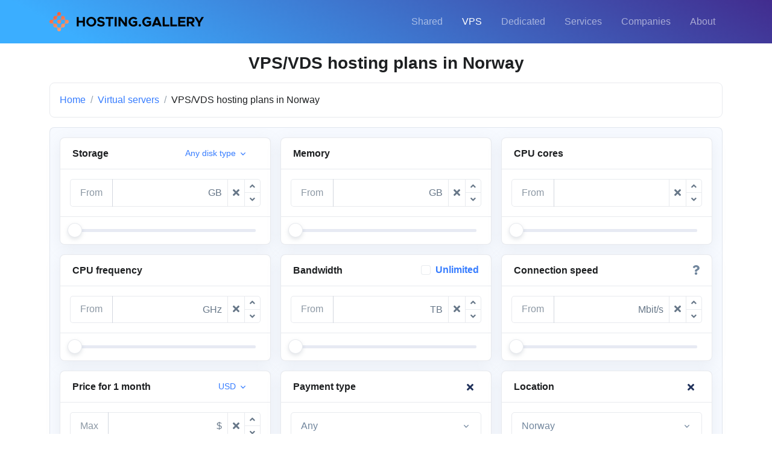

--- FILE ---
content_type: text/html; charset=UTF-8
request_url: https://hosting.gallery/virtual-servers/norway
body_size: 17085
content:
<!DOCTYPE html>
<html lang="en" prefix="og: http://ogp.me/ns#">
<head>
<meta charset="utf-8">
<meta name="viewport" content="width=device-width, initial-scale=1, shrink-to-fit=no">
<title>VPS/VDS in Norway - The best plans starting at 5 USD</title>
<link rel="apple-touch-icon" sizes="180x180" href="/apple-touch-icon.png">
<link rel="icon" type="image/png" sizes="32x32" href="/images/favicons/favicon-32x32.png">
<link rel="icon" type="image/png" sizes="16x16" href="/images/favicons/favicon-16x16.png">
<link rel="manifest" href="/images/favicons/site.webmanifest">
<link rel="mask-icon" href="/images/favicons/safari-pinned-tab.svg" color="#ff6d42">
<link rel="shortcut icon" href="/favicon.ico">
<meta name="msapplication-TileColor" content="#da532c">
<meta name="msapplication-config" content="/images/favicons/browserconfig.xml">
<meta name="theme-color" content="#ffffff">
<link href="https://fonts.googleapis.com/css2?family=Roboto:wght@400;500;700&display=swap" rel="stylesheet">
<link rel="stylesheet" href="/template/css/bootstrap.css">
<link rel="stylesheet" href="/template/css/front.css">
<link rel="stylesheet" href="/template/css/my.css?v=10122022">
<link rel="stylesheet" href="/template/css/fontawesome.css">
<meta name="description" content="VPS/VDS in Norway with prices starting at 5 USD ✓ Rent VPS/VDS servers at favorable prices from 5 USD ✓ Choose a VPS server for your website on Hosting Gallery">
<link rel="canonical" href="https://hosting.gallery/virtual-servers/norway">

<script src="/template/js/jquery-3.6.0.min.js"></script>
<script src="/template/js/js.js"></script>
<script src="/template/js/hs.js"></script>
<script src="/template/js/my.js"></script>
<script src="/template/js/stat.js"></script>
<script>
$(document).ready(function(e) {
	HSCore.init();
	
	new HSGoTo("#go-to");
});
</script>
<meta name="twitter:card" content="summary">
<meta name="twitter:site" content="https://hosting.gallery/virtual-servers/norway">
<meta name="twitter:title" content="VPS/VDS in Norway - The best plans starting at 5 USD">
<meta name="twitter:description" content="VPS/VDS in Norway with prices starting at 5 USD ✓ Rent VPS/VDS servers at favorable prices from 5 USD ✓ Choose a VPS server for your website on Hosting Gallery">
<meta name="twitter:image" content="https://hosting.gallery/images/logo_700.png">
<meta property="og:type" content="business.business">
<meta property="og:title" content="VPS/VDS in Norway - The best plans starting at 5 USD">
<meta property="og:description" content="VPS/VDS in Norway with prices starting at 5 USD ✓ Rent VPS/VDS servers at favorable prices from 5 USD ✓ Choose a VPS server for your website on Hosting Gallery">
<meta property="og:url" content="https://hosting.gallery/virtual-servers/norway">
<meta property="og:image" content="https://hosting.gallery/images/logo_700.png">
<meta property="og:site_name" content="Hosting Gallery">
<meta property="og:locale" content="en_US">

<script type="application/ld+json">
{
    "@context": "https://schema.org",
    "@type": "BreadcrumbList",
    "itemListElement": [
        {
            "@type": "ListItem",
            "position": 1,
            "name": "Home",
            "item": "https://hosting.gallery/"
        },
        {
            "@type": "ListItem",
            "position": 2,
            "name": "Virtual servers",
            "item": "https://hosting.gallery/virtual-servers"
        },
        {
            "@type": "ListItem",
            "position": 3,
            "name": "VPS/VDS hosting plans in Norway"
        }
    ]
}
</script>

<meta name="yandex-verification" content="6d8e528e945093d7">
</head>
<body>

<header class="navbar navbar-expand-lg navbar-end navbar-dark gradient-overlay-half-primary mb-3">
	<div class="container">
		<div class="navbar-nav-wrap">
			<div class="navbar-brand-wrapper"> 
				<a href="/" class="navbar-brand">
					<img src="/images/logo.svg" alt="Logo" style="height: 2rem; max-width: 270px;">
				</a> 
			</div>
			
			<button type="button" class="navbar-toggler ms-auto" data-bs-toggle="collapse" data-bs-target="#MainNavBar">
				<span class="navbar-toggler-default">
					<i class="bi-list"></i>
				</span>
				<span class="navbar-toggler-toggled">
					<i class="bi-x"></i>
				</span>
			</button>
			
			<nav class="navbar-nav-wrap-col collapse navbar-collapse mt-2 mt-lg-0" id="MainNavBar"> 
				<ul class="navbar-nav">										
					<li class="nav-item">
						<a href="/shared-hosting" class="nav-link">Shared</a>
					</li>
					<li class="nav-item">
						<a href="/virtual-servers" class="nav-link active">VPS</a>
					</li>
					<li class="nav-item">
						<a href="/dedicated-servers" class="nav-link">Dedicated</a>
					</li>
					<li class="nav-item">
						<a href="/services" class="nav-link">Services</a>
					</li>
					<li class="nav-item">
						<a href="/companies" class="nav-link">Companies</a>
					</li>
					<li class="nav-item">
						<a href="/about" class="nav-link">About</a>
					</li>
					
				</ul>
			</nav>
		</div>
	</div>
</header>

<a href="javascript:;" class="go-to position-fixed border" id="go-to" style="visibility: hidden;" data-hs-go-to-options='{"offsetTop": 300, "position": {"init": {"right": "2rem"}, "show": {"bottom": "2rem"}, "hide": {"bottom": "-2rem"}}}'>
	<i class="bi-chevron-up"></i>
</a>

<main>

<div class="container"><h1 class="h2 text-center mb-3">VPS/VDS hosting plans in Norway</h1></div>
<div class="container">
	<nav class="bg-soft-primary-light border rounded mb-3 p-3">
		<ol class="breadcrumb mb-0">
			
				<li class="breadcrumb-item">
					<a href="/" class="breadcrumb-link">Home</a>
				</li>
				
				<li class="breadcrumb-item">
					<a href="/virtual-servers" class="breadcrumb-link">Virtual servers</a>
				</li>
				
				<li class="breadcrumb-item active">
					VPS/VDS hosting plans in Norway
				</li>
				
		</ol>
	</nav>
</div>


<script>
PaymentTypesArray = [];

PaymentTypesArray[1] = 'Card';

PaymentTypesArray[2] = 'PayPal';

PaymentTypesArray[3] = 'BitCoin';


CountriesArray = {};

CountriesArray[6] = 'Albania';

CountriesArray[10] = 'Argentina';

CountriesArray[7] = 'Armenia';

CountriesArray[13] = 'Australia';

CountriesArray[12] = 'Austria';

CountriesArray[19] = 'Bangladesh';

CountriesArray[20] = 'Belgium';

CountriesArray[29] = 'Bolivia';

CountriesArray[17] = 'Bosnia and Herzegovina';

CountriesArray[31] = 'Brazil';

CountriesArray[22] = 'Bulgaria';

CountriesArray[38] = 'Canada';

CountriesArray[46] = 'Chile';

CountriesArray[49] = 'Colombia';

CountriesArray[50] = 'Costa Rica';

CountriesArray[98] = 'Croatia';

CountriesArray[55] = 'Cyprus';

CountriesArray[56] = 'Czech Republic';

CountriesArray[59] = 'Denmark';

CountriesArray[63] = 'Ecuador';

CountriesArray[64] = 'Estonia';

CountriesArray[70] = 'Finland';

CountriesArray[75] = 'France';

CountriesArray[57] = 'Germany';

CountriesArray[89] = 'Greece';

CountriesArray[91] = 'Guatemala';

CountriesArray[95] = 'Hong Kong';

CountriesArray[100] = 'Hungary';

CountriesArray[109] = 'Iceland';

CountriesArray[105] = 'India';

CountriesArray[101] = 'Indonesia';

CountriesArray[102] = 'Ireland';

CountriesArray[103] = 'Israel';

CountriesArray[110] = 'Italy';

CountriesArray[114] = 'Japan';

CountriesArray[125] = 'Kazakhstan';

CountriesArray[135] = 'Latvia';

CountriesArray[129] = 'Liechtenstein';

CountriesArray[133] = 'Lithuania';

CountriesArray[134] = 'Luxembourg';

CountriesArray[158] = 'Malaysia';

CountriesArray[157] = 'Mexico';

CountriesArray[139] = 'Moldova';

CountriesArray[137] = 'Morocco';

CountriesArray[166] = 'Netherlands';

CountriesArray[171] = 'New Zealand';

CountriesArray[144] = 'North Macedonia';

CountriesArray[167] = 'Norway';

CountriesArray[174] = 'Peru';

CountriesArray[179] = 'Poland';

CountriesArray[184] = 'Portugal';

CountriesArray[182] = 'Puerto Rico';

CountriesArray[189] = 'Romania';

CountriesArray[191] = 'Russia';

CountriesArray[190] = 'Serbia';

CountriesArray[198] = 'Singapore';

CountriesArray[202] = 'Slovakia';

CountriesArray[200] = 'Slovenia';

CountriesArray[247] = 'South Africa';

CountriesArray[122] = 'South Korea';

CountriesArray[68] = 'Spain';

CountriesArray[197] = 'Sweden';

CountriesArray[43] = 'Switzerland';

CountriesArray[228] = 'Taiwan';

CountriesArray[225] = 'Turkey';

CountriesArray[233] = 'USA';

CountriesArray[230] = 'Ukraine';

CountriesArray[2] = 'United Arab Emirates';

CountriesArray[77] = 'United Kingdom';


VirtualizationTypesArray = {};

VirtualizationTypesArray[1] = 'KVM';

VirtualizationTypesArray[2] = 'OpenVZ';

VirtualizationTypesArray[3] = 'Xen';

VirtualizationTypesArray[4] = 'VMware';

VirtualizationTypesArray[5] = 'Hyper-V';


OSArray = {};

OSArray[1] = 'CentOS';

OSArray[2] = 'Debian';

OSArray[3] = 'Ubuntu';

OSArray[4] = 'Windows Server';

OSArray[5] = 'FreeBSD';

OSArray[6] = 'Fedora';

OSArray[7] = 'openSUSE';

OSArray[8] = 'Scientific Linux';

OSArray[9] = 'Arch Linux';

OSArray[10] = 'Gentoo';

OSArray[11] = 'AlmaLinux';

OSArray[12] = 'Rocky Linux';


OptionsArray = {};

OptionsArray[1] = 'IPv6 support';

OptionsArray[2] = 'Setup OS from ISO';

OptionsArray[3] = 'Free DDoS protection';

OptionsArray[4] = 'Free Windows Server licence';


SpinnerArray = {};
SpinnerArray['disk'] = [5, 10, 15, 20, 30, 40, 50, 60, 80, 100, 150, 200, 250, 500, 1000];
SpinnerArray['ram'] = [1, 2, 3, 4, 6, 8, 12, 16, 32, 64];
SpinnerArray['cpu_cores'] = [1, 2, 3, 4, 6, 8, 10, 12, 16];
SpinnerArray['cpu_frequency'] = [2, 2.2, 2.4, 2.6, 2.8, 3, 3.2, 3.4, 3.6, 3.8, 4, 4.5, 5];
SpinnerArray['traffic'] = [1, 2, 3, 4, 8, 10, 15, 20, 25, 30, 50, 100];
SpinnerArray['network'] = [5, 10, 20, 30, 40, 50, 100, 200, 300, 400, 500, 1000];
SpinnerArray['price'] = [5, 10, 15, 20, 25, 30, 40, 50, 100, 200, 300, 400, 500, 1000];

SliderArray = [];

$(document).ready(function(e) {	
	$(window).on("scroll", function(){
		StartUploadOnScroll();
		
		if ($(window).scrollTop() > ($("#MainContainer").offset().top - ($(window).height() * 0.75)))
		{
			$("#SMToats").hide();	
		}
	});
	
	LastURLArray = URLObj();

	CreateSliders();
		
	SliderArray['disk'].noUiSlider.on("slide", function(ValuesArray, ThisItem) {
		$("#disk").val(SpinnerArray['disk'][Math.round(ValuesArray[ThisItem] / 10)]);
	});
	
	SliderArray['ram'].noUiSlider.on("slide", function(ValuesArray, ThisItem) {
		$("#ram").val(SpinnerArray['ram'][Math.round(ValuesArray[ThisItem] / 10)]);
	});
	
	SliderArray['cpu_cores'].noUiSlider.on("slide", function(ValuesArray, ThisItem) {
		$("#cpu_cores").val(SpinnerArray['cpu_cores'][Math.round(ValuesArray[ThisItem] / 10)]);
	});
		
	SliderArray['cpu_frequency'].noUiSlider.on("slide", function(ValuesArray, ThisItem) {
		$("#cpu_frequency").val(SpinnerArray['cpu_frequency'][Math.round(ValuesArray[ThisItem] / 10)]);
	});
	
	SliderArray['traffic'].noUiSlider.on("slide", function(ValuesArray, ThisItem) {
		$("#traffic").val(SpinnerArray['traffic'][Math.round(ValuesArray[ThisItem] / 10)]);
	});
	
	SliderArray['network'].noUiSlider.on("slide", function(ValuesArray, ThisItem) {
		$("#network").val(SpinnerArray['network'][Math.round(ValuesArray[ThisItem] / 10)]);
	});
		
	SliderArray['price'].noUiSlider.on("slide", function(ValuesArray, ThisItem) {
		$("#price").val(SpinnerArray['price'][Math.round(ValuesArray[ThisItem] / 10)]);
	});
	
	SliderArray['disk'].noUiSlider.on("change", function(ValuesArray, ThisItem) {
		StartSearch();
	});
	
	SliderArray['ram'].noUiSlider.on("change", function(ValuesArray, ThisItem) {
		StartSearch();
	});
	
	SliderArray['cpu_cores'].noUiSlider.on("change", function(ValuesArray, ThisItem) {
		StartSearch();
	});
	
	SliderArray['cpu_frequency'].noUiSlider.on("change", function(ValuesArray, ThisItem) {
		StartSearch();
	});
	
	SliderArray['traffic'].noUiSlider.on("change", function(ValuesArray, ThisItem) {
		StartSearch();
	});
	
	SliderArray['network'].noUiSlider.on("change", function(ValuesArray, ThisItem) {
		StartSearch();
	});
	
	SliderArray['price'].noUiSlider.on("change", function(ValuesArray, ThisItem) {
		StartSearch();
	});	
	
	$("#traffic-untimited-checkbox").on("change", function() {
		StartSearch();
	});
	
	$("#disk, #ram, #cpu_cores, #cpu_frequency, #traffic, #network, #price").on("change keyup", function() {
		UpdateSliders();
		
		StartSearch();
	});
});

function CreateSliders()
{
	for (El in SpinnerArray)
	{
		SliderArray[El] = document.getElementById(El + "-slider");
		
		if ($("#" + El).val() != '')
		{
			if ($("#" + El).val() > SpinnerArray[El][0])
			{
				if ($("#" + El).val() >= SpinnerArray[El][SpinnerArray[El].length - 1])
				{
					SliderStart = (SpinnerArray[El].length - 1) * 10;	
				}
				else
				{			
					for (a=0; a<SpinnerArray[El].length; a++)
					{
						if (SpinnerArray[El][a] > $("#" + El).val())
						{	
							SliderStart = a * 10;
						}
					}
				}
			}
			else
			{
				SliderStart = 0;	
			}
		}
		else
		{
			SliderStart = 0;
		}	
		
		noUiSlider.create(SliderArray[El], {start: SliderStart, connect: "lower", tooltips: false, range: {"min": 0, "max": (SpinnerArray[El].length - 1) * 10}, step: 1});
				
		if ($("#" + El).val() != '')
		{
			for (a=0; a<SpinnerArray[El].length; a++)
			{
				if (SpinnerArray[El][a] >= $("#" + El).val())
				{
					if (SpinnerArray[El][a] == $("#" + El).val())
					{
						SliderArray[El].noUiSlider.set([a * 10, null]);
					}
					else
					{
						SliderArray[El].noUiSlider.set([a * 10 - 5, null]);	
					}
					
					break;
				}	
			}	
		}	
	}	
}

function UpdateSliders()
{
	for (El in SpinnerArray)
	{		
		if ($("#" + El).val() != '')
		{
			for (a=0; a<SpinnerArray[El].length; a++)
			{
				if (SpinnerArray[El][a] >= $("#" + El).val())
				{
					if (SpinnerArray[El][a] == $("#" + El).val())
					{
						SliderArray[El].noUiSlider.set([a * 10, null]);
					}
					else
					{
						SliderArray[El].noUiSlider.set([a * 10 - 5, null]);	
					}
					
					break;
				}	
			}	
		}		
		else
		{
			SliderArray[El].noUiSlider.set([0, null]);	
		}	
	}		
}

function SpinnerUp(El)
{
	if ($("#" + El).val() == '')
	{
		$("#" + El).val(SpinnerArray[El][1]);
		
		SliderArray[El].noUiSlider.set([1 * 10, null]);
	}
	else
	{
		for (a=0; a<SpinnerArray[El].length; a++)
		{
			if (SpinnerArray[El][a] > $("#" + El).val())
			{
				$("#" + El).val(SpinnerArray[El][a]);
				
				SliderArray[El].noUiSlider.set([a * 10, null]);
				
				break;
			}	
		}
	}
	
	StartSearch();
}

function SpinnerDown(El)
{
	if ($("#" + El).val() == '')
	{
		$("#" + El).val(SpinnerArray[El][0]);
		
		SliderArray[El].noUiSlider.set([0 * 10, null]);
	}
	else
	{
		for (a=SpinnerArray[El].length; a>=0; a--)
		{
			if (SpinnerArray[El][a] < $("#" + El).val())
			{
				$("#" + El).val(SpinnerArray[El][a]);
				
				SliderArray[El].noUiSlider.set([a * 10, null]);
				
				break;
			}	
		}	
	}
	
	StartSearch();
}

function URLObj()
{
	URLArray = {};
	
	URLArray['st'] = $("#SortTypeButton").data("sort");
	URLArray['sd'] = $("#SortDirectionButton").data("sort");
	
	if ($("#disk").val() != '')
	{
		URLArray['disk'] = $("#disk").val();
	}
	
	if ($("#disk-type-select").data("id") != 0)
	{
		URLArray['disk_type'] = $("#disk-type-select").data("id");
	}
	
	if ($("#ram").val() != '')
	{
		URLArray['ram'] = $("#ram").val();
	}
	
	if ($("#cpu_cores").val() != '')
	{
		URLArray['cpu'] = $("#cpu_cores").val();
	}
	
	if ($("#cpu_frequency").val() != '')
	{
		URLArray['frequency'] = $("#cpu_frequency").val();
	}	
	
	if ($("#traffic").val() != '')
	{
		URLArray['traffic'] = $("#traffic").val();
	}	
	
	if ($("#traffic-untimited-checkbox").is(":checked"))
	{
		URLArray['traffic'] = 1000;
	}
	
	if ($("#network").val() != '')
	{
		URLArray['network'] = $("#network").val();
	}	
	
	if ($("#price").val() != '')
	{
		URLArray['price'] = $("#price").val();
	}	
	
	TmpArray = [];
	
	for (a in PaymentTypesArray)
	{
		if ($("#payment-type-icon-" + a).css("display") != "none")
		{
			TmpArray.push(a);
		}	
	}
	
	if (TmpArray.length > 0)
	{
		URLArray['pm[]'] = TmpArray;	
	}
	
	TmpArray = [];
	
	for (a in VirtualizationTypesArray)
	{
		if ($("#virtualization-type-icon-" + a).css("display") != "none")
		{
			TmpArray.push(a);
		}	
	}
	
	if (TmpArray.length > 0)
	{
		URLArray['virtualization[]'] = TmpArray;	
	}
	
	TmpArray = [];
	
	for (a in OSArray)
	{
		if ($("#os-icon-" + a).css("display") != "none")
		{
			TmpArray.push(a);
		}	
	}
	
	if (TmpArray.length > 0)
	{
		URLArray['os[]'] = TmpArray;	
	}
	
	TmpArray = [];
	
	for (a in CountriesArray)
	{
		if ($("#country-icon-" + a).css("display") != "none")
		{
			TmpArray.push(a);
		}	
	}
	
	if (TmpArray.length > 0)
	{
		URLArray['countries[]'] = TmpArray;	
	}
	
	if ($("#options-icon-1").css("display") != "none")
	{
		URLArray['ipv6'] = 1;	
	}
	
	if ($("#options-icon-2").css("display") != "none")
	{
		URLArray['iso'] = 1;	
	}	
	
	if ($("#options-icon-3").css("display") != "none")
	{
		URLArray['ddos'] = 1;	
	}	
	
	if ($("#options-icon-4").css("display") != "none")
	{
		URLArray['windows'] = 1;
	}

	return URLArray;
}

function StartSearch()
{
	URLArray = URLObj();
	
	if (JSON.stringify(LastURLArray) != JSON.stringify(URLArray) || ($("#MainContainer").data("skip") == 1))
	{
		if ($("#MainContainer").data("start") != 0)
		{
			URLArray['start'] = $("#MainContainer").data("start");
		}
	
		$("#MainContainer").data("skip", 0).data("start", 0).css("opacity", 0.5);
	
		LastURLArray = URLArray;
		
		if ($("#StartSearchButton").html() == 'Start search')
		{
			$("#StartSearchButton").html('<div class="spinner-border spinner-border-sm" role="status"><span class="visually-hidden">Loading...</span></span>');
		}
		
		if ($(window).scrollTop() <= ($("#MainContainer").offset().top - ($(window).height() * 0.75)))
		{
			$("#SMToats").show();
		}
		$("#SMToastButton").prop("disabled", "disabled");
		$("#SMToastMessage").html('<div class="spinner-border spinner-border-sm text-primary" role="status"><span class="visually-hidden">Loading...</span></div>');
	
		APostAction('/action.php?mode=search&action=vps', URLArray, function() {
			$(".btn-tooltip").tooltip('dispose');
			$(".btn-popover").popover('dispose');
			
			$("#MainContainer").html(DataArray['Template']).css("opacity", 1);
			
			$("[data-bs-toggle='tooltip']").tooltip();
			
			history.pushState(null, null, '/virtual-servers' + ((DataArray['URL'] != '') ? ('?' + DataArray['URL']) : ''));
			
			$("#StartSearchButton").html('Start search');
			
			$("#SMToastButton").prop("disabled", false);
			$("#SMToastMessage").html(DataArray['ToastMessage']);
		}, function(ErrorText) {
			$("#MainContainer").html('<div class="alert alert-soft-danger text-center" role="alert">' + ErrorText + '<div>').css("opacity", 1);
			
			$("#StartSearchButton").html('Start search');
			
			$("#SMToats").hide();
		}, "MainContainer");
	}
}

function UpPage()
{
	if ($("body,html").scrollTop() > $("#MainContainer").offset().top + 100)
	{
		$("body,html").animate({"scrollTop": $("#MainContainer").offset().top - 10}, 500);
	}	
}

function AnotherPage(start)
{
	if (ReadCookie("auto-upload") == 1)
	{
		SetCookie("auto-upload", 2);
	}
	
	$("#MainContainer").data("start", start).data("skip", 1);

	if ($("body,html").scrollTop() > $("#MainContainer").offset().top + 100)
	{
		$("[data-bs-toggle='tooltip']").tooltip('dispose');
		$("[data-bs-toggle='popover']").popover('dispose');
		
		$("body,html").animate({"scrollTop": $("#MainContainer").offset().top - 10}, 500, function() {
			if (ReadCookie("auto-upload") == 2)
			{
				setTimeout(function() {
					SetCookie("auto-upload", 1);
				}, 200);
			}	
		});
	}
	
	StartSearch();
}

function StartUpload(start)
{
	URLArray = URLObj();
	
	URLArray['start'] = start + 10;
	
	SetCookie('auto-upload', 1);
	
	if ($("[data-start-upload-button='1']").html() == 'Load more plans')
	{
		$("[data-start-upload-button='1']").html('<div class="spinner-border spinner-border-sm" role="status"><span class="visually-hidden">Loading...</span></span>').data("upload-button", 0);
		
		$("[data-bs-toggle='tooltip']").tooltip('dispose');
		$("[data-bs-toggle='popover']").popover('dispose');
		
		PostAction('/action.php?mode=upload&action=vps', URLArray, function() {
			$("#MainContainer").append(DataArray['Template']).data("url", '/virtual-servers' + ((DataArray['URL'] != '') ? ('?' + DataArray['URL']) : ''));
			
			if ($("#MainContainer").data("url") != '')
			{
				history.pushState(null, null, $("#MainContainer").data("url"));
			}
			
			$("#pagination-bottom").remove();
					
			$("[data-bs-toggle='tooltip']").tooltip();
		}, function(ErrorText) {
			$("#MainContainer").html('<div class="alert alert-soft-danger text-center" role="alert">' + ErrorText + '<div>').css("opacity", 1);
		});
	}
}

function DisableAutoUpload()
{
	SetCookie('auto-upload', 0);
	
	$("[data-disable-upload-button='1']").replaceWith('<button type="button" class="btn btn-primary" onclick="EnableAutoUpload();" data-enable-upload-button="1" style="width: 200px;">Enable auto upload</button>');
}

function EnableAutoUpload()
{
	SetCookie('auto-upload', 1);
	
	$("[data-enable-upload-button='1']").replaceWith('<button type="button" class="btn btn-primary" onclick="DisableAutoUpload();" data-disable-upload-button="1" style="width: 200px;">Disable auto upload</button>');	
}

function StartUploadOnScroll()
{
	if ($("[data-start-upload-button='1']").length > 0)
	{
		if (($(window).scrollTop() + $(window).height()) > ($("[data-start-upload-button='1']").offset().top - (Math.min($(window).height() * 0.75, 800))))
		{
			if (ReadCookie("auto-upload") == 1)
			{
				$("[data-start-upload-button='1']").click();
			}
		}
	}
}

function UpdatePaymentTypeButton()
{
	VisibleArray = [];
	
	for (a in PaymentTypesArray)
	{
		if ($("#payment-type-icon-" + a).css("display") != "none")
		{
			VisibleArray.push(PaymentTypesArray[a]);
		}
	}
	
	switch (VisibleArray.length)
	{
		case 0:
			$("#PaymentTypeButton").text('Any');
		break;
		case 1:
			$("#PaymentTypeButton").text(VisibleArray.join(', '));
		break;
		default:
			$("#PaymentTypeButton").text(VisibleArray.length + ' types');
		break;	
	}
	
	StartSearch();
}

function UpdateCountriesButton()
{
	VisibleArray = [];
	
	for (a in CountriesArray)
	{
		if ($("#country-icon-" + a).css("display") != "none")
		{
			VisibleArray.push(CountriesArray[a]);
		}
	}
	
	if (VisibleArray.length == 0)
	{
		$("#CountriesButton").text('Any');
	}
	else
	{
		if (VisibleArray.length == 1)
		{
			$("#CountriesButton").text(VisibleArray.join(', '));
		}
		else
		{
			$("#CountriesButton").text(VisibleArray.length + ' countries');
		}
	}
}

function UpdateVirtualizationTypeButton()
{
	VisibleArray = [];
	
	for (a in VirtualizationTypesArray)
	{
		if ($("#virtualization-type-icon-" + a).css("display") != "none")
		{
			VisibleArray.push(VirtualizationTypesArray[a]);
		}
	}
	
	switch (VisibleArray.length) 
	{
		case 0:
			$("#VirtualizationTypeButton").text('Any');
		break;
		case 1:
			$("#VirtualizationTypeButton").text(VisibleArray.join(', '));
		break;
		default:
			$("#VirtualizationTypeButton").text(VisibleArray.length + ' types');
		break;	
	}
	
	StartSearch();
}

function UpdateOSButton()
{
	VisibleArray = [];
	
	for (a in OSArray)
	{
		if ($("#os-icon-" + a).css("display") != "none")
		{
			VisibleArray.push(OSArray[a]);
		}
	}
	
	if (VisibleArray.length == 0)
	{
		$("#OSButton").text('Any');
	}
	else
	{
		if (VisibleArray.length <= 1)
		{
			$("#OSButton").text(VisibleArray.join(', '));
		}
		else
		{
			$("#OSButton").text(VisibleArray.length + ' operating systems');
		}
	}
	
	StartSearch();
}

function UpdateOptionsButton()
{
	VisibleArray = [];
	
	for (a in OptionsArray)
	{
		if ($("#options-icon-" + a).css("display") != "none")
		{
			VisibleArray.push(OptionsArray[a]);
		}
	}
	
	if ((VisibleArray.length == 0))
	{
		$("#OptionsButton").text('Not selected');
	}
	else
	{
		if (VisibleArray.length <= 1)
		{
			$("#OptionsButton").text(VisibleArray.join(', '));
		}
		else
		{
			$("#OptionsButton").text(VisibleArray.length + ' options');
		}
	}
	
	StartSearch();
}
</script>

<div class="fixed-bottom" id="SMToats" style="display: none; z-index: 99;">
	<div class="d-flex justify-content-center">
		<div class="card card-sm card-bordered mb-1" style="width: 350px; max-width: 100%;">
			<div class="card-body p-2 text-center" id="SMToastMessage">
				<div class="spinner-border spinner-border-sm text-primary" role="status"><span class="visually-hidden">Loading...</span></div>
			</div>
			<div class="card-footer border-top p-2">
				<button type="button" class="btn btn-primary btn-sm w-100" disabled onclick="$('#SMToats').hide(); $('body,html').animate({'scrollTop': $('#MainContainer').offset().top - 10}, 500);" id="SMToastButton">Show</button>
			</div>
		</div>
	</div>
</div>

<section>
	<div class="container">
		<div class="modal fade" id="CountriesModal" tabindex="-1">
			<div class="modal-dialog modal-xl modal-dialog-scrollable">
				<div class="modal-content">
					<div class="modal-header px-4 py-3">
						<span class="modal-title h5">Select country where servers are located</span>
						<button type="button" class="btn-close" data-bs-dismiss="modal"></button>
					</div>
					<div class="modal-body p-4">
						<div class="row mb-n3">
							
							<div class="col-md-6 col-lg-4 col-xl-3">
								<div class="list-group mb-3">
									<a href="#" class="list-group-item list-group-item-action d-flex justify-content-between align-items-center" onclick="$('#country-icon-6').toggle(); UpdateCountriesButton(); $(this).blur(); return false;">
										<div class="d-flex justify-content-between align-items-center">
											<img src="/images/icons/flags/al.svg" class="me-2 border" style="width: 3rem; border-radius:3px;" alt="Albania flag icon"> <span>Albania</span>
										</div>
										<div><i class="fas fa-check" id="country-icon-6" style="display: none;"></i></div>
									</a>
								</div>
							</div>
							
							<div class="col-md-6 col-lg-4 col-xl-3">
								<div class="list-group mb-3">
									<a href="#" class="list-group-item list-group-item-action d-flex justify-content-between align-items-center" onclick="$('#country-icon-10').toggle(); UpdateCountriesButton(); $(this).blur(); return false;">
										<div class="d-flex justify-content-between align-items-center">
											<img src="/images/icons/flags/ar.svg" class="me-2 border" style="width: 3rem; border-radius:3px;" alt="Argentina flag icon"> <span>Argentina</span>
										</div>
										<div><i class="fas fa-check" id="country-icon-10" style="display: none;"></i></div>
									</a>
								</div>
							</div>
							
							<div class="col-md-6 col-lg-4 col-xl-3">
								<div class="list-group mb-3">
									<a href="#" class="list-group-item list-group-item-action d-flex justify-content-between align-items-center" onclick="$('#country-icon-7').toggle(); UpdateCountriesButton(); $(this).blur(); return false;">
										<div class="d-flex justify-content-between align-items-center">
											<img src="/images/icons/flags/am.svg" class="me-2 border" style="width: 3rem; border-radius:3px;" alt="Armenia flag icon"> <span>Armenia</span>
										</div>
										<div><i class="fas fa-check" id="country-icon-7" style="display: none;"></i></div>
									</a>
								</div>
							</div>
							
							<div class="col-md-6 col-lg-4 col-xl-3">
								<div class="list-group mb-3">
									<a href="#" class="list-group-item list-group-item-action d-flex justify-content-between align-items-center" onclick="$('#country-icon-13').toggle(); UpdateCountriesButton(); $(this).blur(); return false;">
										<div class="d-flex justify-content-between align-items-center">
											<img src="/images/icons/flags/au.svg" class="me-2 border" style="width: 3rem; border-radius:3px;" alt="Australia flag icon"> <span>Australia</span>
										</div>
										<div><i class="fas fa-check" id="country-icon-13" style="display: none;"></i></div>
									</a>
								</div>
							</div>
							
							<div class="col-md-6 col-lg-4 col-xl-3">
								<div class="list-group mb-3">
									<a href="#" class="list-group-item list-group-item-action d-flex justify-content-between align-items-center" onclick="$('#country-icon-12').toggle(); UpdateCountriesButton(); $(this).blur(); return false;">
										<div class="d-flex justify-content-between align-items-center">
											<img src="/images/icons/flags/at.svg" class="me-2 border" style="width: 3rem; border-radius:3px;" alt="Austria flag icon"> <span>Austria</span>
										</div>
										<div><i class="fas fa-check" id="country-icon-12" style="display: none;"></i></div>
									</a>
								</div>
							</div>
							
							<div class="col-md-6 col-lg-4 col-xl-3">
								<div class="list-group mb-3">
									<a href="#" class="list-group-item list-group-item-action d-flex justify-content-between align-items-center" onclick="$('#country-icon-19').toggle(); UpdateCountriesButton(); $(this).blur(); return false;">
										<div class="d-flex justify-content-between align-items-center">
											<img src="/images/icons/flags/bd.svg" class="me-2 border" style="width: 3rem; border-radius:3px;" alt="Bangladesh flag icon"> <span>Bangladesh</span>
										</div>
										<div><i class="fas fa-check" id="country-icon-19" style="display: none;"></i></div>
									</a>
								</div>
							</div>
							
							<div class="col-md-6 col-lg-4 col-xl-3">
								<div class="list-group mb-3">
									<a href="#" class="list-group-item list-group-item-action d-flex justify-content-between align-items-center" onclick="$('#country-icon-20').toggle(); UpdateCountriesButton(); $(this).blur(); return false;">
										<div class="d-flex justify-content-between align-items-center">
											<img src="/images/icons/flags/be.svg" class="me-2 border" style="width: 3rem; border-radius:3px;" alt="Belgium flag icon"> <span>Belgium</span>
										</div>
										<div><i class="fas fa-check" id="country-icon-20" style="display: none;"></i></div>
									</a>
								</div>
							</div>
							
							<div class="col-md-6 col-lg-4 col-xl-3">
								<div class="list-group mb-3">
									<a href="#" class="list-group-item list-group-item-action d-flex justify-content-between align-items-center" onclick="$('#country-icon-29').toggle(); UpdateCountriesButton(); $(this).blur(); return false;">
										<div class="d-flex justify-content-between align-items-center">
											<img src="/images/icons/flags/bo.svg" class="me-2 border" style="width: 3rem; border-radius:3px;" alt="Bolivia flag icon"> <span>Bolivia</span>
										</div>
										<div><i class="fas fa-check" id="country-icon-29" style="display: none;"></i></div>
									</a>
								</div>
							</div>
							
							<div class="col-md-6 col-lg-4 col-xl-3">
								<div class="list-group mb-3">
									<a href="#" class="list-group-item list-group-item-action d-flex justify-content-between align-items-center" onclick="$('#country-icon-17').toggle(); UpdateCountriesButton(); $(this).blur(); return false;">
										<div class="d-flex justify-content-between align-items-center">
											<img src="/images/icons/flags/ba.svg" class="me-2 border" style="width: 3rem; border-radius:3px;" alt="Bosnia and Herzegovina flag icon"> <span>Bosnia and Herzegovina</span>
										</div>
										<div><i class="fas fa-check" id="country-icon-17" style="display: none;"></i></div>
									</a>
								</div>
							</div>
							
							<div class="col-md-6 col-lg-4 col-xl-3">
								<div class="list-group mb-3">
									<a href="#" class="list-group-item list-group-item-action d-flex justify-content-between align-items-center" onclick="$('#country-icon-31').toggle(); UpdateCountriesButton(); $(this).blur(); return false;">
										<div class="d-flex justify-content-between align-items-center">
											<img src="/images/icons/flags/br.svg" class="me-2 border" style="width: 3rem; border-radius:3px;" alt="Brazil flag icon"> <span>Brazil</span>
										</div>
										<div><i class="fas fa-check" id="country-icon-31" style="display: none;"></i></div>
									</a>
								</div>
							</div>
							
							<div class="col-md-6 col-lg-4 col-xl-3">
								<div class="list-group mb-3">
									<a href="#" class="list-group-item list-group-item-action d-flex justify-content-between align-items-center" onclick="$('#country-icon-22').toggle(); UpdateCountriesButton(); $(this).blur(); return false;">
										<div class="d-flex justify-content-between align-items-center">
											<img src="/images/icons/flags/bg.svg" class="me-2 border" style="width: 3rem; border-radius:3px;" alt="Bulgaria flag icon"> <span>Bulgaria</span>
										</div>
										<div><i class="fas fa-check" id="country-icon-22" style="display: none;"></i></div>
									</a>
								</div>
							</div>
							
							<div class="col-md-6 col-lg-4 col-xl-3">
								<div class="list-group mb-3">
									<a href="#" class="list-group-item list-group-item-action d-flex justify-content-between align-items-center" onclick="$('#country-icon-38').toggle(); UpdateCountriesButton(); $(this).blur(); return false;">
										<div class="d-flex justify-content-between align-items-center">
											<img src="/images/icons/flags/ca.svg" class="me-2 border" style="width: 3rem; border-radius:3px;" alt="Canada flag icon"> <span>Canada</span>
										</div>
										<div><i class="fas fa-check" id="country-icon-38" style="display: none;"></i></div>
									</a>
								</div>
							</div>
							
							<div class="col-md-6 col-lg-4 col-xl-3">
								<div class="list-group mb-3">
									<a href="#" class="list-group-item list-group-item-action d-flex justify-content-between align-items-center" onclick="$('#country-icon-46').toggle(); UpdateCountriesButton(); $(this).blur(); return false;">
										<div class="d-flex justify-content-between align-items-center">
											<img src="/images/icons/flags/cl.svg" class="me-2 border" style="width: 3rem; border-radius:3px;" alt="Chile flag icon"> <span>Chile</span>
										</div>
										<div><i class="fas fa-check" id="country-icon-46" style="display: none;"></i></div>
									</a>
								</div>
							</div>
							
							<div class="col-md-6 col-lg-4 col-xl-3">
								<div class="list-group mb-3">
									<a href="#" class="list-group-item list-group-item-action d-flex justify-content-between align-items-center" onclick="$('#country-icon-49').toggle(); UpdateCountriesButton(); $(this).blur(); return false;">
										<div class="d-flex justify-content-between align-items-center">
											<img src="/images/icons/flags/co.svg" class="me-2 border" style="width: 3rem; border-radius:3px;" alt="Colombia flag icon"> <span>Colombia</span>
										</div>
										<div><i class="fas fa-check" id="country-icon-49" style="display: none;"></i></div>
									</a>
								</div>
							</div>
							
							<div class="col-md-6 col-lg-4 col-xl-3">
								<div class="list-group mb-3">
									<a href="#" class="list-group-item list-group-item-action d-flex justify-content-between align-items-center" onclick="$('#country-icon-50').toggle(); UpdateCountriesButton(); $(this).blur(); return false;">
										<div class="d-flex justify-content-between align-items-center">
											<img src="/images/icons/flags/cr.svg" class="me-2 border" style="width: 3rem; border-radius:3px;" alt="Costa Rica flag icon"> <span>Costa Rica</span>
										</div>
										<div><i class="fas fa-check" id="country-icon-50" style="display: none;"></i></div>
									</a>
								</div>
							</div>
							
							<div class="col-md-6 col-lg-4 col-xl-3">
								<div class="list-group mb-3">
									<a href="#" class="list-group-item list-group-item-action d-flex justify-content-between align-items-center" onclick="$('#country-icon-98').toggle(); UpdateCountriesButton(); $(this).blur(); return false;">
										<div class="d-flex justify-content-between align-items-center">
											<img src="/images/icons/flags/hr.svg" class="me-2 border" style="width: 3rem; border-radius:3px;" alt="Croatia flag icon"> <span>Croatia</span>
										</div>
										<div><i class="fas fa-check" id="country-icon-98" style="display: none;"></i></div>
									</a>
								</div>
							</div>
							
							<div class="col-md-6 col-lg-4 col-xl-3">
								<div class="list-group mb-3">
									<a href="#" class="list-group-item list-group-item-action d-flex justify-content-between align-items-center" onclick="$('#country-icon-55').toggle(); UpdateCountriesButton(); $(this).blur(); return false;">
										<div class="d-flex justify-content-between align-items-center">
											<img src="/images/icons/flags/cy.svg" class="me-2 border" style="width: 3rem; border-radius:3px;" alt="Cyprus flag icon"> <span>Cyprus</span>
										</div>
										<div><i class="fas fa-check" id="country-icon-55" style="display: none;"></i></div>
									</a>
								</div>
							</div>
							
							<div class="col-md-6 col-lg-4 col-xl-3">
								<div class="list-group mb-3">
									<a href="#" class="list-group-item list-group-item-action d-flex justify-content-between align-items-center" onclick="$('#country-icon-56').toggle(); UpdateCountriesButton(); $(this).blur(); return false;">
										<div class="d-flex justify-content-between align-items-center">
											<img src="/images/icons/flags/cz.svg" class="me-2 border" style="width: 3rem; border-radius:3px;" alt="Czech Republic flag icon"> <span>Czech Republic</span>
										</div>
										<div><i class="fas fa-check" id="country-icon-56" style="display: none;"></i></div>
									</a>
								</div>
							</div>
							
							<div class="col-md-6 col-lg-4 col-xl-3">
								<div class="list-group mb-3">
									<a href="#" class="list-group-item list-group-item-action d-flex justify-content-between align-items-center" onclick="$('#country-icon-59').toggle(); UpdateCountriesButton(); $(this).blur(); return false;">
										<div class="d-flex justify-content-between align-items-center">
											<img src="/images/icons/flags/dk.svg" class="me-2 border" style="width: 3rem; border-radius:3px;" alt="Denmark flag icon"> <span>Denmark</span>
										</div>
										<div><i class="fas fa-check" id="country-icon-59" style="display: none;"></i></div>
									</a>
								</div>
							</div>
							
							<div class="col-md-6 col-lg-4 col-xl-3">
								<div class="list-group mb-3">
									<a href="#" class="list-group-item list-group-item-action d-flex justify-content-between align-items-center" onclick="$('#country-icon-63').toggle(); UpdateCountriesButton(); $(this).blur(); return false;">
										<div class="d-flex justify-content-between align-items-center">
											<img src="/images/icons/flags/ec.svg" class="me-2 border" style="width: 3rem; border-radius:3px;" alt="Ecuador flag icon"> <span>Ecuador</span>
										</div>
										<div><i class="fas fa-check" id="country-icon-63" style="display: none;"></i></div>
									</a>
								</div>
							</div>
							
							<div class="col-md-6 col-lg-4 col-xl-3">
								<div class="list-group mb-3">
									<a href="#" class="list-group-item list-group-item-action d-flex justify-content-between align-items-center" onclick="$('#country-icon-64').toggle(); UpdateCountriesButton(); $(this).blur(); return false;">
										<div class="d-flex justify-content-between align-items-center">
											<img src="/images/icons/flags/ee.svg" class="me-2 border" style="width: 3rem; border-radius:3px;" alt="Estonia flag icon"> <span>Estonia</span>
										</div>
										<div><i class="fas fa-check" id="country-icon-64" style="display: none;"></i></div>
									</a>
								</div>
							</div>
							
							<div class="col-md-6 col-lg-4 col-xl-3">
								<div class="list-group mb-3">
									<a href="#" class="list-group-item list-group-item-action d-flex justify-content-between align-items-center" onclick="$('#country-icon-70').toggle(); UpdateCountriesButton(); $(this).blur(); return false;">
										<div class="d-flex justify-content-between align-items-center">
											<img src="/images/icons/flags/fi.svg" class="me-2 border" style="width: 3rem; border-radius:3px;" alt="Finland flag icon"> <span>Finland</span>
										</div>
										<div><i class="fas fa-check" id="country-icon-70" style="display: none;"></i></div>
									</a>
								</div>
							</div>
							
							<div class="col-md-6 col-lg-4 col-xl-3">
								<div class="list-group mb-3">
									<a href="#" class="list-group-item list-group-item-action d-flex justify-content-between align-items-center" onclick="$('#country-icon-75').toggle(); UpdateCountriesButton(); $(this).blur(); return false;">
										<div class="d-flex justify-content-between align-items-center">
											<img src="/images/icons/flags/fr.svg" class="me-2 border" style="width: 3rem; border-radius:3px;" alt="France flag icon"> <span>France</span>
										</div>
										<div><i class="fas fa-check" id="country-icon-75" style="display: none;"></i></div>
									</a>
								</div>
							</div>
							
							<div class="col-md-6 col-lg-4 col-xl-3">
								<div class="list-group mb-3">
									<a href="#" class="list-group-item list-group-item-action d-flex justify-content-between align-items-center" onclick="$('#country-icon-57').toggle(); UpdateCountriesButton(); $(this).blur(); return false;">
										<div class="d-flex justify-content-between align-items-center">
											<img src="/images/icons/flags/de.svg" class="me-2 border" style="width: 3rem; border-radius:3px;" alt="Germany flag icon"> <span>Germany</span>
										</div>
										<div><i class="fas fa-check" id="country-icon-57" style="display: none;"></i></div>
									</a>
								</div>
							</div>
							
							<div class="col-md-6 col-lg-4 col-xl-3">
								<div class="list-group mb-3">
									<a href="#" class="list-group-item list-group-item-action d-flex justify-content-between align-items-center" onclick="$('#country-icon-89').toggle(); UpdateCountriesButton(); $(this).blur(); return false;">
										<div class="d-flex justify-content-between align-items-center">
											<img src="/images/icons/flags/gr.svg" class="me-2 border" style="width: 3rem; border-radius:3px;" alt="Greece flag icon"> <span>Greece</span>
										</div>
										<div><i class="fas fa-check" id="country-icon-89" style="display: none;"></i></div>
									</a>
								</div>
							</div>
							
							<div class="col-md-6 col-lg-4 col-xl-3">
								<div class="list-group mb-3">
									<a href="#" class="list-group-item list-group-item-action d-flex justify-content-between align-items-center" onclick="$('#country-icon-91').toggle(); UpdateCountriesButton(); $(this).blur(); return false;">
										<div class="d-flex justify-content-between align-items-center">
											<img src="/images/icons/flags/gt.svg" class="me-2 border" style="width: 3rem; border-radius:3px;" alt="Guatemala flag icon"> <span>Guatemala</span>
										</div>
										<div><i class="fas fa-check" id="country-icon-91" style="display: none;"></i></div>
									</a>
								</div>
							</div>
							
							<div class="col-md-6 col-lg-4 col-xl-3">
								<div class="list-group mb-3">
									<a href="#" class="list-group-item list-group-item-action d-flex justify-content-between align-items-center" onclick="$('#country-icon-95').toggle(); UpdateCountriesButton(); $(this).blur(); return false;">
										<div class="d-flex justify-content-between align-items-center">
											<img src="/images/icons/flags/hk.svg" class="me-2 border" style="width: 3rem; border-radius:3px;" alt="Hong Kong flag icon"> <span>Hong Kong</span>
										</div>
										<div><i class="fas fa-check" id="country-icon-95" style="display: none;"></i></div>
									</a>
								</div>
							</div>
							
							<div class="col-md-6 col-lg-4 col-xl-3">
								<div class="list-group mb-3">
									<a href="#" class="list-group-item list-group-item-action d-flex justify-content-between align-items-center" onclick="$('#country-icon-100').toggle(); UpdateCountriesButton(); $(this).blur(); return false;">
										<div class="d-flex justify-content-between align-items-center">
											<img src="/images/icons/flags/hu.svg" class="me-2 border" style="width: 3rem; border-radius:3px;" alt="Hungary flag icon"> <span>Hungary</span>
										</div>
										<div><i class="fas fa-check" id="country-icon-100" style="display: none;"></i></div>
									</a>
								</div>
							</div>
							
							<div class="col-md-6 col-lg-4 col-xl-3">
								<div class="list-group mb-3">
									<a href="#" class="list-group-item list-group-item-action d-flex justify-content-between align-items-center" onclick="$('#country-icon-109').toggle(); UpdateCountriesButton(); $(this).blur(); return false;">
										<div class="d-flex justify-content-between align-items-center">
											<img src="/images/icons/flags/is.svg" class="me-2 border" style="width: 3rem; border-radius:3px;" alt="Iceland flag icon"> <span>Iceland</span>
										</div>
										<div><i class="fas fa-check" id="country-icon-109" style="display: none;"></i></div>
									</a>
								</div>
							</div>
							
							<div class="col-md-6 col-lg-4 col-xl-3">
								<div class="list-group mb-3">
									<a href="#" class="list-group-item list-group-item-action d-flex justify-content-between align-items-center" onclick="$('#country-icon-105').toggle(); UpdateCountriesButton(); $(this).blur(); return false;">
										<div class="d-flex justify-content-between align-items-center">
											<img src="/images/icons/flags/in.svg" class="me-2 border" style="width: 3rem; border-radius:3px;" alt="India flag icon"> <span>India</span>
										</div>
										<div><i class="fas fa-check" id="country-icon-105" style="display: none;"></i></div>
									</a>
								</div>
							</div>
							
							<div class="col-md-6 col-lg-4 col-xl-3">
								<div class="list-group mb-3">
									<a href="#" class="list-group-item list-group-item-action d-flex justify-content-between align-items-center" onclick="$('#country-icon-101').toggle(); UpdateCountriesButton(); $(this).blur(); return false;">
										<div class="d-flex justify-content-between align-items-center">
											<img src="/images/icons/flags/id.svg" class="me-2 border" style="width: 3rem; border-radius:3px;" alt="Indonesia flag icon"> <span>Indonesia</span>
										</div>
										<div><i class="fas fa-check" id="country-icon-101" style="display: none;"></i></div>
									</a>
								</div>
							</div>
							
							<div class="col-md-6 col-lg-4 col-xl-3">
								<div class="list-group mb-3">
									<a href="#" class="list-group-item list-group-item-action d-flex justify-content-between align-items-center" onclick="$('#country-icon-102').toggle(); UpdateCountriesButton(); $(this).blur(); return false;">
										<div class="d-flex justify-content-between align-items-center">
											<img src="/images/icons/flags/ie.svg" class="me-2 border" style="width: 3rem; border-radius:3px;" alt="Ireland flag icon"> <span>Ireland</span>
										</div>
										<div><i class="fas fa-check" id="country-icon-102" style="display: none;"></i></div>
									</a>
								</div>
							</div>
							
							<div class="col-md-6 col-lg-4 col-xl-3">
								<div class="list-group mb-3">
									<a href="#" class="list-group-item list-group-item-action d-flex justify-content-between align-items-center" onclick="$('#country-icon-103').toggle(); UpdateCountriesButton(); $(this).blur(); return false;">
										<div class="d-flex justify-content-between align-items-center">
											<img src="/images/icons/flags/il.svg" class="me-2 border" style="width: 3rem; border-radius:3px;" alt="Israel flag icon"> <span>Israel</span>
										</div>
										<div><i class="fas fa-check" id="country-icon-103" style="display: none;"></i></div>
									</a>
								</div>
							</div>
							
							<div class="col-md-6 col-lg-4 col-xl-3">
								<div class="list-group mb-3">
									<a href="#" class="list-group-item list-group-item-action d-flex justify-content-between align-items-center" onclick="$('#country-icon-110').toggle(); UpdateCountriesButton(); $(this).blur(); return false;">
										<div class="d-flex justify-content-between align-items-center">
											<img src="/images/icons/flags/it.svg" class="me-2 border" style="width: 3rem; border-radius:3px;" alt="Italy flag icon"> <span>Italy</span>
										</div>
										<div><i class="fas fa-check" id="country-icon-110" style="display: none;"></i></div>
									</a>
								</div>
							</div>
							
							<div class="col-md-6 col-lg-4 col-xl-3">
								<div class="list-group mb-3">
									<a href="#" class="list-group-item list-group-item-action d-flex justify-content-between align-items-center" onclick="$('#country-icon-114').toggle(); UpdateCountriesButton(); $(this).blur(); return false;">
										<div class="d-flex justify-content-between align-items-center">
											<img src="/images/icons/flags/jp.svg" class="me-2 border" style="width: 3rem; border-radius:3px;" alt="Japan flag icon"> <span>Japan</span>
										</div>
										<div><i class="fas fa-check" id="country-icon-114" style="display: none;"></i></div>
									</a>
								</div>
							</div>
							
							<div class="col-md-6 col-lg-4 col-xl-3">
								<div class="list-group mb-3">
									<a href="#" class="list-group-item list-group-item-action d-flex justify-content-between align-items-center" onclick="$('#country-icon-125').toggle(); UpdateCountriesButton(); $(this).blur(); return false;">
										<div class="d-flex justify-content-between align-items-center">
											<img src="/images/icons/flags/kz.svg" class="me-2 border" style="width: 3rem; border-radius:3px;" alt="Kazakhstan flag icon"> <span>Kazakhstan</span>
										</div>
										<div><i class="fas fa-check" id="country-icon-125" style="display: none;"></i></div>
									</a>
								</div>
							</div>
							
							<div class="col-md-6 col-lg-4 col-xl-3">
								<div class="list-group mb-3">
									<a href="#" class="list-group-item list-group-item-action d-flex justify-content-between align-items-center" onclick="$('#country-icon-135').toggle(); UpdateCountriesButton(); $(this).blur(); return false;">
										<div class="d-flex justify-content-between align-items-center">
											<img src="/images/icons/flags/lv.svg" class="me-2 border" style="width: 3rem; border-radius:3px;" alt="Latvia flag icon"> <span>Latvia</span>
										</div>
										<div><i class="fas fa-check" id="country-icon-135" style="display: none;"></i></div>
									</a>
								</div>
							</div>
							
							<div class="col-md-6 col-lg-4 col-xl-3">
								<div class="list-group mb-3">
									<a href="#" class="list-group-item list-group-item-action d-flex justify-content-between align-items-center" onclick="$('#country-icon-129').toggle(); UpdateCountriesButton(); $(this).blur(); return false;">
										<div class="d-flex justify-content-between align-items-center">
											<img src="/images/icons/flags/li.svg" class="me-2 border" style="width: 3rem; border-radius:3px;" alt="Liechtenstein flag icon"> <span>Liechtenstein</span>
										</div>
										<div><i class="fas fa-check" id="country-icon-129" style="display: none;"></i></div>
									</a>
								</div>
							</div>
							
							<div class="col-md-6 col-lg-4 col-xl-3">
								<div class="list-group mb-3">
									<a href="#" class="list-group-item list-group-item-action d-flex justify-content-between align-items-center" onclick="$('#country-icon-133').toggle(); UpdateCountriesButton(); $(this).blur(); return false;">
										<div class="d-flex justify-content-between align-items-center">
											<img src="/images/icons/flags/lt.svg" class="me-2 border" style="width: 3rem; border-radius:3px;" alt="Lithuania flag icon"> <span>Lithuania</span>
										</div>
										<div><i class="fas fa-check" id="country-icon-133" style="display: none;"></i></div>
									</a>
								</div>
							</div>
							
							<div class="col-md-6 col-lg-4 col-xl-3">
								<div class="list-group mb-3">
									<a href="#" class="list-group-item list-group-item-action d-flex justify-content-between align-items-center" onclick="$('#country-icon-134').toggle(); UpdateCountriesButton(); $(this).blur(); return false;">
										<div class="d-flex justify-content-between align-items-center">
											<img src="/images/icons/flags/lu.svg" class="me-2 border" style="width: 3rem; border-radius:3px;" alt="Luxembourg flag icon"> <span>Luxembourg</span>
										</div>
										<div><i class="fas fa-check" id="country-icon-134" style="display: none;"></i></div>
									</a>
								</div>
							</div>
							
							<div class="col-md-6 col-lg-4 col-xl-3">
								<div class="list-group mb-3">
									<a href="#" class="list-group-item list-group-item-action d-flex justify-content-between align-items-center" onclick="$('#country-icon-158').toggle(); UpdateCountriesButton(); $(this).blur(); return false;">
										<div class="d-flex justify-content-between align-items-center">
											<img src="/images/icons/flags/my.svg" class="me-2 border" style="width: 3rem; border-radius:3px;" alt="Malaysia flag icon"> <span>Malaysia</span>
										</div>
										<div><i class="fas fa-check" id="country-icon-158" style="display: none;"></i></div>
									</a>
								</div>
							</div>
							
							<div class="col-md-6 col-lg-4 col-xl-3">
								<div class="list-group mb-3">
									<a href="#" class="list-group-item list-group-item-action d-flex justify-content-between align-items-center" onclick="$('#country-icon-157').toggle(); UpdateCountriesButton(); $(this).blur(); return false;">
										<div class="d-flex justify-content-between align-items-center">
											<img src="/images/icons/flags/mx.svg" class="me-2 border" style="width: 3rem; border-radius:3px;" alt="Mexico flag icon"> <span>Mexico</span>
										</div>
										<div><i class="fas fa-check" id="country-icon-157" style="display: none;"></i></div>
									</a>
								</div>
							</div>
							
							<div class="col-md-6 col-lg-4 col-xl-3">
								<div class="list-group mb-3">
									<a href="#" class="list-group-item list-group-item-action d-flex justify-content-between align-items-center" onclick="$('#country-icon-139').toggle(); UpdateCountriesButton(); $(this).blur(); return false;">
										<div class="d-flex justify-content-between align-items-center">
											<img src="/images/icons/flags/md.svg" class="me-2 border" style="width: 3rem; border-radius:3px;" alt="Moldova flag icon"> <span>Moldova</span>
										</div>
										<div><i class="fas fa-check" id="country-icon-139" style="display: none;"></i></div>
									</a>
								</div>
							</div>
							
							<div class="col-md-6 col-lg-4 col-xl-3">
								<div class="list-group mb-3">
									<a href="#" class="list-group-item list-group-item-action d-flex justify-content-between align-items-center" onclick="$('#country-icon-137').toggle(); UpdateCountriesButton(); $(this).blur(); return false;">
										<div class="d-flex justify-content-between align-items-center">
											<img src="/images/icons/flags/ma.svg" class="me-2 border" style="width: 3rem; border-radius:3px;" alt="Morocco flag icon"> <span>Morocco</span>
										</div>
										<div><i class="fas fa-check" id="country-icon-137" style="display: none;"></i></div>
									</a>
								</div>
							</div>
							
							<div class="col-md-6 col-lg-4 col-xl-3">
								<div class="list-group mb-3">
									<a href="#" class="list-group-item list-group-item-action d-flex justify-content-between align-items-center" onclick="$('#country-icon-166').toggle(); UpdateCountriesButton(); $(this).blur(); return false;">
										<div class="d-flex justify-content-between align-items-center">
											<img src="/images/icons/flags/nl.svg" class="me-2 border" style="width: 3rem; border-radius:3px;" alt="Netherlands flag icon"> <span>Netherlands</span>
										</div>
										<div><i class="fas fa-check" id="country-icon-166" style="display: none;"></i></div>
									</a>
								</div>
							</div>
							
							<div class="col-md-6 col-lg-4 col-xl-3">
								<div class="list-group mb-3">
									<a href="#" class="list-group-item list-group-item-action d-flex justify-content-between align-items-center" onclick="$('#country-icon-171').toggle(); UpdateCountriesButton(); $(this).blur(); return false;">
										<div class="d-flex justify-content-between align-items-center">
											<img src="/images/icons/flags/nz.svg" class="me-2 border" style="width: 3rem; border-radius:3px;" alt="New Zealand flag icon"> <span>New Zealand</span>
										</div>
										<div><i class="fas fa-check" id="country-icon-171" style="display: none;"></i></div>
									</a>
								</div>
							</div>
							
							<div class="col-md-6 col-lg-4 col-xl-3">
								<div class="list-group mb-3">
									<a href="#" class="list-group-item list-group-item-action d-flex justify-content-between align-items-center" onclick="$('#country-icon-144').toggle(); UpdateCountriesButton(); $(this).blur(); return false;">
										<div class="d-flex justify-content-between align-items-center">
											<img src="/images/icons/flags/mk.svg" class="me-2 border" style="width: 3rem; border-radius:3px;" alt="North Macedonia flag icon"> <span>North Macedonia</span>
										</div>
										<div><i class="fas fa-check" id="country-icon-144" style="display: none;"></i></div>
									</a>
								</div>
							</div>
							
							<div class="col-md-6 col-lg-4 col-xl-3">
								<div class="list-group mb-3">
									<a href="#" class="list-group-item list-group-item-action d-flex justify-content-between align-items-center" onclick="$('#country-icon-167').toggle(); UpdateCountriesButton(); $(this).blur(); return false;">
										<div class="d-flex justify-content-between align-items-center">
											<img src="/images/icons/flags/no.svg" class="me-2 border" style="width: 3rem; border-radius:3px;" alt="Norway flag icon"> <span>Norway</span>
										</div>
										<div><i class="fas fa-check" id="country-icon-167"></i></div>
									</a>
								</div>
							</div>
							
							<div class="col-md-6 col-lg-4 col-xl-3">
								<div class="list-group mb-3">
									<a href="#" class="list-group-item list-group-item-action d-flex justify-content-between align-items-center" onclick="$('#country-icon-174').toggle(); UpdateCountriesButton(); $(this).blur(); return false;">
										<div class="d-flex justify-content-between align-items-center">
											<img src="/images/icons/flags/pe.svg" class="me-2 border" style="width: 3rem; border-radius:3px;" alt="Peru flag icon"> <span>Peru</span>
										</div>
										<div><i class="fas fa-check" id="country-icon-174" style="display: none;"></i></div>
									</a>
								</div>
							</div>
							
							<div class="col-md-6 col-lg-4 col-xl-3">
								<div class="list-group mb-3">
									<a href="#" class="list-group-item list-group-item-action d-flex justify-content-between align-items-center" onclick="$('#country-icon-179').toggle(); UpdateCountriesButton(); $(this).blur(); return false;">
										<div class="d-flex justify-content-between align-items-center">
											<img src="/images/icons/flags/pl.svg" class="me-2 border" style="width: 3rem; border-radius:3px;" alt="Poland flag icon"> <span>Poland</span>
										</div>
										<div><i class="fas fa-check" id="country-icon-179" style="display: none;"></i></div>
									</a>
								</div>
							</div>
							
							<div class="col-md-6 col-lg-4 col-xl-3">
								<div class="list-group mb-3">
									<a href="#" class="list-group-item list-group-item-action d-flex justify-content-between align-items-center" onclick="$('#country-icon-184').toggle(); UpdateCountriesButton(); $(this).blur(); return false;">
										<div class="d-flex justify-content-between align-items-center">
											<img src="/images/icons/flags/pt.svg" class="me-2 border" style="width: 3rem; border-radius:3px;" alt="Portugal flag icon"> <span>Portugal</span>
										</div>
										<div><i class="fas fa-check" id="country-icon-184" style="display: none;"></i></div>
									</a>
								</div>
							</div>
							
							<div class="col-md-6 col-lg-4 col-xl-3">
								<div class="list-group mb-3">
									<a href="#" class="list-group-item list-group-item-action d-flex justify-content-between align-items-center" onclick="$('#country-icon-182').toggle(); UpdateCountriesButton(); $(this).blur(); return false;">
										<div class="d-flex justify-content-between align-items-center">
											<img src="/images/icons/flags/pr.svg" class="me-2 border" style="width: 3rem; border-radius:3px;" alt="Puerto Rico flag icon"> <span>Puerto Rico</span>
										</div>
										<div><i class="fas fa-check" id="country-icon-182" style="display: none;"></i></div>
									</a>
								</div>
							</div>
							
							<div class="col-md-6 col-lg-4 col-xl-3">
								<div class="list-group mb-3">
									<a href="#" class="list-group-item list-group-item-action d-flex justify-content-between align-items-center" onclick="$('#country-icon-189').toggle(); UpdateCountriesButton(); $(this).blur(); return false;">
										<div class="d-flex justify-content-between align-items-center">
											<img src="/images/icons/flags/ro.svg" class="me-2 border" style="width: 3rem; border-radius:3px;" alt="Romania flag icon"> <span>Romania</span>
										</div>
										<div><i class="fas fa-check" id="country-icon-189" style="display: none;"></i></div>
									</a>
								</div>
							</div>
							
							<div class="col-md-6 col-lg-4 col-xl-3">
								<div class="list-group mb-3">
									<a href="#" class="list-group-item list-group-item-action d-flex justify-content-between align-items-center" onclick="$('#country-icon-191').toggle(); UpdateCountriesButton(); $(this).blur(); return false;">
										<div class="d-flex justify-content-between align-items-center">
											<img src="/images/icons/flags/ru.svg" class="me-2 border" style="width: 3rem; border-radius:3px;" alt="Russia flag icon"> <span>Russia</span>
										</div>
										<div><i class="fas fa-check" id="country-icon-191" style="display: none;"></i></div>
									</a>
								</div>
							</div>
							
							<div class="col-md-6 col-lg-4 col-xl-3">
								<div class="list-group mb-3">
									<a href="#" class="list-group-item list-group-item-action d-flex justify-content-between align-items-center" onclick="$('#country-icon-190').toggle(); UpdateCountriesButton(); $(this).blur(); return false;">
										<div class="d-flex justify-content-between align-items-center">
											<img src="/images/icons/flags/rs.svg" class="me-2 border" style="width: 3rem; border-radius:3px;" alt="Serbia flag icon"> <span>Serbia</span>
										</div>
										<div><i class="fas fa-check" id="country-icon-190" style="display: none;"></i></div>
									</a>
								</div>
							</div>
							
							<div class="col-md-6 col-lg-4 col-xl-3">
								<div class="list-group mb-3">
									<a href="#" class="list-group-item list-group-item-action d-flex justify-content-between align-items-center" onclick="$('#country-icon-198').toggle(); UpdateCountriesButton(); $(this).blur(); return false;">
										<div class="d-flex justify-content-between align-items-center">
											<img src="/images/icons/flags/sg.svg" class="me-2 border" style="width: 3rem; border-radius:3px;" alt="Singapore flag icon"> <span>Singapore</span>
										</div>
										<div><i class="fas fa-check" id="country-icon-198" style="display: none;"></i></div>
									</a>
								</div>
							</div>
							
							<div class="col-md-6 col-lg-4 col-xl-3">
								<div class="list-group mb-3">
									<a href="#" class="list-group-item list-group-item-action d-flex justify-content-between align-items-center" onclick="$('#country-icon-202').toggle(); UpdateCountriesButton(); $(this).blur(); return false;">
										<div class="d-flex justify-content-between align-items-center">
											<img src="/images/icons/flags/sk.svg" class="me-2 border" style="width: 3rem; border-radius:3px;" alt="Slovakia flag icon"> <span>Slovakia</span>
										</div>
										<div><i class="fas fa-check" id="country-icon-202" style="display: none;"></i></div>
									</a>
								</div>
							</div>
							
							<div class="col-md-6 col-lg-4 col-xl-3">
								<div class="list-group mb-3">
									<a href="#" class="list-group-item list-group-item-action d-flex justify-content-between align-items-center" onclick="$('#country-icon-200').toggle(); UpdateCountriesButton(); $(this).blur(); return false;">
										<div class="d-flex justify-content-between align-items-center">
											<img src="/images/icons/flags/si.svg" class="me-2 border" style="width: 3rem; border-radius:3px;" alt="Slovenia flag icon"> <span>Slovenia</span>
										</div>
										<div><i class="fas fa-check" id="country-icon-200" style="display: none;"></i></div>
									</a>
								</div>
							</div>
							
							<div class="col-md-6 col-lg-4 col-xl-3">
								<div class="list-group mb-3">
									<a href="#" class="list-group-item list-group-item-action d-flex justify-content-between align-items-center" onclick="$('#country-icon-247').toggle(); UpdateCountriesButton(); $(this).blur(); return false;">
										<div class="d-flex justify-content-between align-items-center">
											<img src="/images/icons/flags/za.svg" class="me-2 border" style="width: 3rem; border-radius:3px;" alt="South Africa flag icon"> <span>South Africa</span>
										</div>
										<div><i class="fas fa-check" id="country-icon-247" style="display: none;"></i></div>
									</a>
								</div>
							</div>
							
							<div class="col-md-6 col-lg-4 col-xl-3">
								<div class="list-group mb-3">
									<a href="#" class="list-group-item list-group-item-action d-flex justify-content-between align-items-center" onclick="$('#country-icon-122').toggle(); UpdateCountriesButton(); $(this).blur(); return false;">
										<div class="d-flex justify-content-between align-items-center">
											<img src="/images/icons/flags/kr.svg" class="me-2 border" style="width: 3rem; border-radius:3px;" alt="South Korea flag icon"> <span>South Korea</span>
										</div>
										<div><i class="fas fa-check" id="country-icon-122" style="display: none;"></i></div>
									</a>
								</div>
							</div>
							
							<div class="col-md-6 col-lg-4 col-xl-3">
								<div class="list-group mb-3">
									<a href="#" class="list-group-item list-group-item-action d-flex justify-content-between align-items-center" onclick="$('#country-icon-68').toggle(); UpdateCountriesButton(); $(this).blur(); return false;">
										<div class="d-flex justify-content-between align-items-center">
											<img src="/images/icons/flags/es.svg" class="me-2 border" style="width: 3rem; border-radius:3px;" alt="Spain flag icon"> <span>Spain</span>
										</div>
										<div><i class="fas fa-check" id="country-icon-68" style="display: none;"></i></div>
									</a>
								</div>
							</div>
							
							<div class="col-md-6 col-lg-4 col-xl-3">
								<div class="list-group mb-3">
									<a href="#" class="list-group-item list-group-item-action d-flex justify-content-between align-items-center" onclick="$('#country-icon-197').toggle(); UpdateCountriesButton(); $(this).blur(); return false;">
										<div class="d-flex justify-content-between align-items-center">
											<img src="/images/icons/flags/se.svg" class="me-2 border" style="width: 3rem; border-radius:3px;" alt="Sweden flag icon"> <span>Sweden</span>
										</div>
										<div><i class="fas fa-check" id="country-icon-197" style="display: none;"></i></div>
									</a>
								</div>
							</div>
							
							<div class="col-md-6 col-lg-4 col-xl-3">
								<div class="list-group mb-3">
									<a href="#" class="list-group-item list-group-item-action d-flex justify-content-between align-items-center" onclick="$('#country-icon-43').toggle(); UpdateCountriesButton(); $(this).blur(); return false;">
										<div class="d-flex justify-content-between align-items-center">
											<img src="/images/icons/flags/ch.svg" class="me-2 border" style="width: 3rem; border-radius:3px;" alt="Switzerland flag icon"> <span>Switzerland</span>
										</div>
										<div><i class="fas fa-check" id="country-icon-43" style="display: none;"></i></div>
									</a>
								</div>
							</div>
							
							<div class="col-md-6 col-lg-4 col-xl-3">
								<div class="list-group mb-3">
									<a href="#" class="list-group-item list-group-item-action d-flex justify-content-between align-items-center" onclick="$('#country-icon-228').toggle(); UpdateCountriesButton(); $(this).blur(); return false;">
										<div class="d-flex justify-content-between align-items-center">
											<img src="/images/icons/flags/tw.svg" class="me-2 border" style="width: 3rem; border-radius:3px;" alt="Taiwan flag icon"> <span>Taiwan</span>
										</div>
										<div><i class="fas fa-check" id="country-icon-228" style="display: none;"></i></div>
									</a>
								</div>
							</div>
							
							<div class="col-md-6 col-lg-4 col-xl-3">
								<div class="list-group mb-3">
									<a href="#" class="list-group-item list-group-item-action d-flex justify-content-between align-items-center" onclick="$('#country-icon-225').toggle(); UpdateCountriesButton(); $(this).blur(); return false;">
										<div class="d-flex justify-content-between align-items-center">
											<img src="/images/icons/flags/tr.svg" class="me-2 border" style="width: 3rem; border-radius:3px;" alt="Turkey flag icon"> <span>Turkey</span>
										</div>
										<div><i class="fas fa-check" id="country-icon-225" style="display: none;"></i></div>
									</a>
								</div>
							</div>
							
							<div class="col-md-6 col-lg-4 col-xl-3">
								<div class="list-group mb-3">
									<a href="#" class="list-group-item list-group-item-action d-flex justify-content-between align-items-center" onclick="$('#country-icon-233').toggle(); UpdateCountriesButton(); $(this).blur(); return false;">
										<div class="d-flex justify-content-between align-items-center">
											<img src="/images/icons/flags/us.svg" class="me-2 border" style="width: 3rem; border-radius:3px;" alt="USA flag icon"> <span>USA</span>
										</div>
										<div><i class="fas fa-check" id="country-icon-233" style="display: none;"></i></div>
									</a>
								</div>
							</div>
							
							<div class="col-md-6 col-lg-4 col-xl-3">
								<div class="list-group mb-3">
									<a href="#" class="list-group-item list-group-item-action d-flex justify-content-between align-items-center" onclick="$('#country-icon-230').toggle(); UpdateCountriesButton(); $(this).blur(); return false;">
										<div class="d-flex justify-content-between align-items-center">
											<img src="/images/icons/flags/ua.svg" class="me-2 border" style="width: 3rem; border-radius:3px;" alt="Ukraine flag icon"> <span>Ukraine</span>
										</div>
										<div><i class="fas fa-check" id="country-icon-230" style="display: none;"></i></div>
									</a>
								</div>
							</div>
							
							<div class="col-md-6 col-lg-4 col-xl-3">
								<div class="list-group mb-3">
									<a href="#" class="list-group-item list-group-item-action d-flex justify-content-between align-items-center" onclick="$('#country-icon-2').toggle(); UpdateCountriesButton(); $(this).blur(); return false;">
										<div class="d-flex justify-content-between align-items-center">
											<img src="/images/icons/flags/ae.svg" class="me-2 border" style="width: 3rem; border-radius:3px;" alt="United Arab Emirates flag icon"> <span>United Arab Emirates</span>
										</div>
										<div><i class="fas fa-check" id="country-icon-2" style="display: none;"></i></div>
									</a>
								</div>
							</div>
							
							<div class="col-md-6 col-lg-4 col-xl-3">
								<div class="list-group mb-3">
									<a href="#" class="list-group-item list-group-item-action d-flex justify-content-between align-items-center" onclick="$('#country-icon-77').toggle(); UpdateCountriesButton(); $(this).blur(); return false;">
										<div class="d-flex justify-content-between align-items-center">
											<img src="/images/icons/flags/gb.svg" class="me-2 border" style="width: 3rem; border-radius:3px;" alt="United Kingdom flag icon"> <span>United Kingdom</span>
										</div>
										<div><i class="fas fa-check" id="country-icon-77" style="display: none;"></i></div>
									</a>
								</div>
							</div>
							
						</div>
					</div>
					<div class="modal-footer px-4 py-3">
						<button type="button" class="btn btn-primary w-100" data-bs-dismiss="modal">Search</button>
					</div>
				</div>
			</div>
		</div>
	
		<div class="navbar-dark bg-dark rounded mb-3 p-3 d-lg-none" style="background-image: url('/images/svg/wave-pattern-light.svg');">
			<div class="container">
				<div class="row align-items-center">
					<div class="col">
						<span class="h3 text-white mb-0">Filters</span>
					</div>
					<div class="col-auto">
						<button class="navbar-toggler d-lg-none" type="button" data-bs-toggle="collapse" data-bs-target="#FiltersNav">
							<span class="navbar-toggler-default">
								<i class="bi-list"></i>
							</span>
							<span class="navbar-toggler-toggled">
								<i class="bi-x"></i>
							</span>
						</button>
					</div>
				</div>
			</div>
		</div>
		
		<div class="navbar-expand-lg">
			<div id="FiltersNav" class="collapse navbar-collapse navbar-vertical">
				<div class="bg-light border rounded p-3 mb-3">
					<div class="row mb-n3">
						<div class="col-12 col-md-6 col-lg-4 col-xxl-3">
							<div class="card card-sm card-bordered mb-3">
								<div class="card-header border-bottom py-2 d-flex justify-content-between align-items-center" style="height: 52px;">	
									<span class="h5 card-title mb-0">Storage</span>	
									<div>
										<div class="btn-group">
											<button class="btn btn-ghost-primary btn-sm dropdown-toggle py-1" type="button" data-bs-toggle="dropdown" id="disk-type-select" data-id="">
												Any disk type
											</button>
											<div class="dropdown-menu dropdown-menu-end border" style="min-width: 100%;">
												<button class="dropdown-item text-center active" type="button" id="disk-type-select-button-0" onclick="$('#disk-type-select').text($(this).text()).data('id', 0); $('#disk-type-select-button-1, #disk-type-select-button-2').removeClass('active'); $('#disk-type-select-button-0').addClass('active'); StartSearch();">Any disk type</button>
												<button class="dropdown-item text-center" type="button" id="disk-type-select-button-1" onclick="$('#disk-type-select').text($(this).text()).data('id', 1); $('#disk-type-select-button-0, #disk-type-select-button-3').removeClass('active'); $('#disk-type-select-button-1').addClass('active'); StartSearch();">SSD or NVMe</button>
												<button class="dropdown-item text-center" type="button" id="disk-type-select-button-2" onclick="$('#disk-type-select').text($(this).text()).data('id', 2); $('#disk-type-select-button-0, #disk-type-select-button-1').removeClass('active'); $('#disk-type-select-button-2').addClass('active'); StartSearch();">NVMe only</button>
											</div>
										</div>
									</div>
								</div>
								<div class="card-body p-3">
									<div class="input-group">
										<span class="input-group-text">From</span>
										<input type="text" class="form-control" value="" id="disk">
										<div class="input-group-append">
											<button class="btn btn-white px-2" type="button" onclick="$('#disk').val('').focus().trigger('change');"><i class="fas fa-times"></i></button>
										</div>
										<div class="btn-group-vertical">
											<button class="btn btn-white btn-sm" style="line-height: 0.75; padding: 0rem 0.5rem; border-top-left-radius: 0;" type="button" onclick="SpinnerUp('disk');"><i class="fas fa-angle-up"></i></button>
											<button class="btn btn-white btn-sm" style="line-height: 0.75; padding: 0rem 0.5rem; border-bottom-left-radius: 0;" type="button" onclick="SpinnerDown('disk');"><i class="fas fa-angle-down"></i></button>
										</div>
										<span style="right: 64px; position:absolute; top: 11px; z-index: 4;">GB</span>
									</div>
								</div>
								<div class="card-footer border-top px-4" style="height: 46px;">
									<div class="range-slider">
										<div id="disk-slider"></div>
									</div>
								</div>
							</div>
						</div>
						
						<div class="col-12 col-md-6 col-lg-4 col-xxl-3">
							<div class="card card-sm card-bordered mb-3">
								<div class="card-header border-bottom py-2 d-flex justify-content-between align-items-center" style="height: 52px;">
									<span class="h5 card-title mb-0">Memory</span>
								</div>
								<div class="card-body p-3">
									<div class="input-group">
										<span class="input-group-text">From</span>
										<input type="text" class="form-control" value="" id="ram">
										<div class="input-group-append">
											<button class="btn btn-white px-2" type="button" onclick="$('#ram').val('').focus().trigger('change');"><i class="fas fa-times"></i></button>
										</div>
										<div class="btn-group-vertical">
											<button class="btn btn-white btn-sm" style="line-height: 0.75; padding: 0rem 0.5rem; border-top-left-radius: 0;" type="button" onclick="SpinnerUp('ram');"><i class="fas fa-angle-up"></i></button>
											<button class="btn btn-white btn-sm" style="line-height: 0.75; padding: 0rem 0.5rem; border-bottom-left-radius: 0;" type="button" onclick="SpinnerDown('ram');"><i class="fas fa-angle-down"></i></button>
										</div>
										<span style="right: 64px; position:absolute; top: 11px; z-index: 4;">GB</span>
									</div>
								</div>
								<div class="card-footer border-top px-4" style="height: 46px;">
									<div class="range-slider">
										<div id="ram-slider"></div>
									</div>
								</div>
							</div>
						</div>
						
						<div class="col-12 col-md-6 col-lg-4 col-xxl-3">
							<div class="card card-sm card-bordered mb-3">
								<div class="card-header border-bottom py-2 d-flex justify-content-between align-items-center" style="height: 52px;">
									<span class="h5 card-title mb-0">CPU cores</span>
								</div>
								<div class="card-body p-3">
									<div class="input-group">
										<span class="input-group-text">From</span>
										<input type="text" class="form-control" value="" id="cpu_cores">
										<div class="input-group-append">
											<button class="btn btn-white px-2" type="button" onclick="$('#cpu_cores').val('').focus().trigger('change');"><i class="fas fa-times"></i></button>
										</div>
										<div class="btn-group-vertical">
											<button class="btn btn-white btn-sm" style="line-height: 0.75; padding: 0rem 0.5rem; border-top-left-radius: 0;" type="button" onclick="SpinnerUp('cpu_cores');"><i class="fas fa-angle-up"></i></button>
											<button class="btn btn-white btn-sm" style="line-height: 0.75; padding: 0rem 0.5rem; border-bottom-left-radius: 0;" type="button" onclick="SpinnerDown('cpu_cores');"><i class="fas fa-angle-down"></i></button>
										</div>
										<span style="right: 64px; position:absolute; top: 11px; z-index: 4;"></span>
									</div>
								</div>
								<div class="card-footer border-top px-4" style="height: 46px;">
									<div class="range-slider">
										<div id="cpu_cores-slider"></div>
									</div>
								</div>
							</div>
						</div>
						
						<div class="col-12 col-md-6 col-lg-4 col-xxl-3">
							<div class="card card-sm card-bordered mb-3">
								<div class="card-header border-bottom py-2 d-flex justify-content-between align-items-center" style="height: 52px;">
									<span class="h5 card-title mb-0">CPU frequency</span>
								</div>
								<div class="card-body p-3">
									<div class="input-group">
										<span class="input-group-text">From</span>
										<input type="text" class="form-control" value="" id="cpu_frequency">
										<div class="input-group-append">
											<button class="btn btn-white px-2" type="button" onclick="$('#cpu_frequency').val('').focus().trigger('change');"><i class="fas fa-times"></i></button>
										</div>
										<div class="btn-group-vertical">
											<button class="btn btn-white btn-sm" style="line-height: 0.75; padding: 0rem 0.5rem; border-top-left-radius: 0;" type="button" onclick="SpinnerUp('cpu_frequency');"><i class="fas fa-angle-up"></i></button>
											<button class="btn btn-white btn-sm" style="line-height: 0.75; padding: 0rem 0.5rem; border-bottom-left-radius: 0;" type="button" onclick="SpinnerDown('cpu_frequency');"><i class="fas fa-angle-down"></i></button>
										</div>
										<span style="right: 64px; position:absolute; top: 11px; z-index: 4;">GHz</span>
									</div>
								</div>
								<div class="card-footer border-top px-4" style="height: 46px;">
									<div class="range-slider">
										<div id="cpu_frequency-slider"></div>
									</div>
								</div>
							</div>
						</div>
						
						<div class="col-12 col-md-6 col-lg-4 col-xxl-3">
							<div class="card card-sm card-bordered mb-3">
								<div class="card-header border-bottom py-2 d-flex justify-content-between align-items-center" style="height: 52px;">
									<span class="h5 card-title mb-0">Bandwidth</span>
									
									<script>
									$(document).ready(function(e) {
										$("#traffic-untimited-checkbox").on("change", function() {
											$("#traffic").prop("disabled", $(this).is(":checked") ? "disabled" : "");
											$("#traffic-infinity-image, #traffic-range-slider").toggle();
											$("#traffic-card-footer").toggleClass("d-flex justify-content-center align-items-center");
											$("#traffic-input-group").css("opacity", $(this).is(":checked") ? 0.2 : 1);
										});
									});
									</script>
									
									<div class="form-check mb-0">
									  <input type="checkbox" id="traffic-untimited-checkbox" class="form-check-input">
									  <label class="form-check-label text-primary mb-0" for="traffic-untimited-checkbox" style="font-weight: bold; font-size: 1rem;">Unlimited</label>
									</div>
								</div>
								<div class="card-body p-3">
									<div class="input-group" id="traffic-input-group">
										<span class="input-group-text">From</span>
										<input type="text" class="form-control" value="" id="traffic">
										<div class="input-group-append">
											<button class="btn btn-white px-2" type="button" onclick="$('#traffic').val('').focus().trigger('change');"><i class="fas fa-times"></i></button>
										</div>
										<div class="btn-group-vertical">
											<button class="btn btn-white btn-sm" style="line-height: 0.75; padding: 0rem 0.5rem; border-top-left-radius: 0;" type="button" onclick="SpinnerUp('traffic');"><i class="fas fa-angle-up"></i></button>
											<button class="btn btn-white btn-sm" style="line-height: 0.75; padding: 0rem 0.5rem; border-bottom-left-radius: 0;" type="button" onclick="SpinnerDown('traffic');"><i class="fas fa-angle-down"></i></button>
										</div>
										<span style="right: 64px; position:absolute; top: 11px; z-index: 4;">TB</span>
									</div>
								</div>
								<div class="card-footer border-top px-4" style="height: 46px;" id="traffic-card-footer">
									<div class="range-slider" id="traffic-range-slider">
										<div id="traffic-slider"></div>
									</div>
									
									<i class="fas fa-infinity" style="font-size:2.5rem; display: none;" id="traffic-infinity-image"></i>
								</div>
							</div>
						</div>
						
						<div class="col-12 col-md-6 col-lg-4 col-xxl-3">
							<div class="card card-sm card-bordered mb-3">
								<div class="card-header border-bottom py-2 d-flex justify-content-between align-items-center" style="height: 52px;">		
									<span class="h5 card-title mb-0">Connection speed</span>
									
									<i class="fas fa-question text-secondary" data-bs-toggle="tooltip" data-bs-placement="left" title="Providers typically do not make guarantees on connection speed"></i>
								</div>
								<div class="card-body p-3">
									<div class="input-group">
										<span class="input-group-text">From</span>
										<input type="text" class="form-control" value="" id="network">
										<div class="input-group-append">
											<button class="btn btn-white px-2" type="button" onclick="$('#network').val('').focus().trigger('change');"><i class="fas fa-times"></i></button>
										</div>
										<div class="btn-group-vertical">
											<button class="btn btn-white btn-sm" style="line-height: 0.75; padding: 0rem 0.5rem; border-top-left-radius: 0;" type="button" onclick="SpinnerUp('network');"><i class="fas fa-angle-up"></i></button>
											<button class="btn btn-white btn-sm" style="line-height: 0.75; padding: 0rem 0.5rem; border-bottom-left-radius: 0;" type="button" onclick="SpinnerDown('network');"><i class="fas fa-angle-down"></i></button>
										</div>
										<span style="right: 64px; position:absolute; top: 11px; z-index: 4;">Mbit/s</span>
									</div>
								</div>
								<div class="card-footer border-top px-4" style="height: 46px;">
									<div class="range-slider">
										<div id="network-slider"></div>
									</div>
								</div>
							</div>
						</div>
						
						<div class="col-12 col-md-6 col-lg-4 col-xxl-3">
							<div class="card card-sm card-bordered mb-3">
								<div class="card-header border-bottom py-2 d-flex justify-content-between align-items-center" style="height: 52px;">
									<span class="h5 card-title mb-0">Price for 1 month</span>
									<div>
										<div class="btn-group">
											<button class="btn btn-ghost-primary btn-sm dropdown-toggle py-1" type="button" data-bs-toggle="dropdown" id="currency-select" data-id="0">USD</button>
											<div class="dropdown-menu dropdown-menu-end border" style="min-width: 100%;">
												<button class="dropdown-item text-center active" type="button" id="currency-select-button-1" onclick="SetCookie('currency', 1); document.location = document.location;">USD</button>
												<button class="dropdown-item text-center" type="button" id="currency-select-button-2" onclick="SetCookie('currency', 2); document.location = document.location;">EUR</button>
												<button class="dropdown-item text-center" type="button" id="currency-select-button-3" onclick="SetCookie('currency', 3); document.location = document.location;">GBP</button>
											</div>
										</div>
									</div>
								</div>
								<div class="card-body p-3">
									<div class="input-group">
										<span class="input-group-text">Max</span>
										<input type="text" class="form-control" value="" id="price">
										<div class="input-group-append">
											<button class="btn btn-white px-2" type="button" onclick="$('#price').val('').focus().trigger('change');"><i class="fas fa-times"></i></button>
										</div>
										<div class="btn-group-vertical">
											<button class="btn btn-white btn-sm" style="line-height: 0.75; padding: 0rem 0.5rem; border-top-left-radius: 0;" type="button" onclick="SpinnerUp('price');"><i class="fas fa-angle-up"></i></button>
											<button class="btn btn-white btn-sm" style="line-height: 0.75; padding: 0rem 0.5rem; border-bottom-left-radius: 0;" type="button" onclick="SpinnerDown('price');"><i class="fas fa-angle-down"></i></button>
										</div>
										<span style="right: 64px; position:absolute; top: 11px; z-index: 4;" id="price-sign">$</span>
									</div>
								</div>
								<div class="card-footer border-top px-4" style="height: 46px;">
									<div class="range-slider">
										<div id="price-slider"></div>
									</div>
								</div>
							</div>
						</div>
						
						<div class="col-12 col-md-6 col-lg-4 col-xxl-3">
							<div class="card card-sm card-bordered mb-3">
								<div class="card-header border-bottom py-2 d-flex justify-content-between align-items-center" style="height: 52px;">
									<span class="h5 card-title mb-0">Payment type</span>
									<button type="button" class="btn btn-ghost-dark btn-icon btn-xs" style="font-size: 1rem;" onclick="$('#payment-type-icon-1, #payment-type-icon-2, #payment-type-icon-3').hide(); UpdatePaymentTypeButton(); $(this).blur();"><i class="fas fa-times"></i></button>
								</div>
								<div class="card-body p-3">									
									<div class="dropdown">
										<button class="btn btn-outline-secondary w-100 text-center dropdown-toggle" type="button" data-bs-toggle="dropdown" data-bs-auto-close="outside" id="PaymentTypeButton">Any</button>
										<div class="dropdown-menu border w-100 my-1">
											
											<button class="dropdown-item d-flex justify-content-between align-items-center" type="button" onclick="$('#payment-type-icon-1').toggle(); UpdatePaymentTypeButton();">Card <i class="fas fa-check" id="payment-type-icon-1" style="display: none;" data-checked="0"></i></button>
											
											<button class="dropdown-item d-flex justify-content-between align-items-center" type="button" onclick="$('#payment-type-icon-2').toggle(); UpdatePaymentTypeButton();">PayPal <i class="fas fa-check" id="payment-type-icon-2" style="display: none;" data-checked="0"></i></button>
											
											<button class="dropdown-item d-flex justify-content-between align-items-center" type="button" onclick="$('#payment-type-icon-3').toggle(); UpdatePaymentTypeButton();">BitCoin <i class="fas fa-check" id="payment-type-icon-3" style="display: none;" data-checked="0"></i></button>
											
										</div>
									</div>
								</div>
								<div class="card-footer border-top d-none d-md-block" style="height: 46px;">
								
								</div>
							</div>
						</div>
						
						<div class="col-12 col-md-6 col-lg-4 col-xxl-3">
							<div class="card card-sm card-bordered mb-3">
								<div class="card-header border-bottom py-2 d-flex justify-content-between align-items-center" style="height: 52px;">
									<span class="h5 card-title mb-0">Location</span>
									<button type="button" class="btn btn-ghost-dark btn-icon btn-xs" style="font-size: 1rem;" onclick="$('#country-icon-6, #country-icon-10, #country-icon-7, #country-icon-13, #country-icon-12, #country-icon-19, #country-icon-20, #country-icon-29, #country-icon-17, #country-icon-31, #country-icon-22, #country-icon-38, #country-icon-46, #country-icon-49, #country-icon-50, #country-icon-98, #country-icon-55, #country-icon-56, #country-icon-59, #country-icon-63, #country-icon-64, #country-icon-70, #country-icon-75, #country-icon-57, #country-icon-89, #country-icon-91, #country-icon-95, #country-icon-100, #country-icon-109, #country-icon-105, #country-icon-101, #country-icon-102, #country-icon-103, #country-icon-110, #country-icon-114, #country-icon-125, #country-icon-135, #country-icon-129, #country-icon-133, #country-icon-134, #country-icon-158, #country-icon-157, #country-icon-139, #country-icon-137, #country-icon-166, #country-icon-171, #country-icon-144, #country-icon-167, #country-icon-174, #country-icon-179, #country-icon-184, #country-icon-182, #country-icon-189, #country-icon-191, #country-icon-190, #country-icon-198, #country-icon-202, #country-icon-200, #country-icon-247, #country-icon-122, #country-icon-68, #country-icon-197, #country-icon-43, #country-icon-228, #country-icon-225, #country-icon-233, #country-icon-230, #country-icon-2, #country-icon-77').hide(); UpdateCountriesButton(); StartSearch(); $(this).blur();"><i class="fas fa-times"></i></button>
								</div>
								<div class="card-body p-3">
									<script>
									$(document).ready(function(e) {
										$("#CountriesModal").on("hide.bs.modal", function() {
											StartSearch();
										});
									});
									</script>
									
									<button type="button" class="btn btn-outline-secondary w-100 dropdown-toggle" id="CountriesButton" data-bs-toggle="modal" data-bs-target="#CountriesModal">Norway</button>
								</div>
								<div class="card-footer border-top d-none d-lg-block d-xxl-none" style="height: 46px;">
								
								</div>
							</div>
						</div>
						
						<div class="col-12 col-md-6 col-lg-4 col-xxl-3">
							<div class="card card-sm card-bordered mb-3">
								<div class="card-header border-bottom py-2 d-flex justify-content-between align-items-center" style="height: 52px;">
									<span class="h5 card-title mb-0">Virtualization</span>
									<button type="button" class="btn btn-ghost-dark btn-icon btn-xs" style="font-size: 1rem;" onclick="$('#virtualization-type-icon-1, #virtualization-type-icon-2, #virtualization-type-icon-3, #virtualization-type-icon-4, #virtualization-type-icon-5').hide(); UpdateVirtualizationTypeButton(); $(this).blur();"><i class="fas fa-times"></i></button>
								</div>
								<div class="card-body p-3">
									<div class="dropdown">
										<button class="btn btn-outline-secondary w-100 dropdown-toggle" type="button" data-bs-toggle="dropdown" data-bs-auto-close="outside" id="VirtualizationTypeButton">Any</button>
										<div class="dropdown-menu border w-100 my-1">
											
											<button class="dropdown-item d-flex justify-content-between align-items-center" type="button" onclick="$('#virtualization-type-icon-1').toggle(); UpdateVirtualizationTypeButton();">KVM <i class="fas fa-check" id="virtualization-type-icon-1" style="display: none;"></i></button>
											
											<button class="dropdown-item d-flex justify-content-between align-items-center" type="button" onclick="$('#virtualization-type-icon-2').toggle(); UpdateVirtualizationTypeButton();">OpenVZ <i class="fas fa-check" id="virtualization-type-icon-2" style="display: none;"></i></button>
											
											<button class="dropdown-item d-flex justify-content-between align-items-center" type="button" onclick="$('#virtualization-type-icon-3').toggle(); UpdateVirtualizationTypeButton();">Xen <i class="fas fa-check" id="virtualization-type-icon-3" style="display: none;"></i></button>
											
											<button class="dropdown-item d-flex justify-content-between align-items-center" type="button" onclick="$('#virtualization-type-icon-4').toggle(); UpdateVirtualizationTypeButton();">VMware <i class="fas fa-check" id="virtualization-type-icon-4" style="display: none;"></i></button>
											
											<button class="dropdown-item d-flex justify-content-between align-items-center" type="button" onclick="$('#virtualization-type-icon-5').toggle(); UpdateVirtualizationTypeButton();">Hyper-V <i class="fas fa-check" id="virtualization-type-icon-5" style="display: none;"></i></button>
											
										</div>
									</div>
								</div>
							</div>
						</div>
						
						<div class="col-12 col-md-6 col-lg-4 col-xxl-3">
							<div class="card card-sm card-bordered mb-3">
								<div class="card-header border-bottom py-2 d-flex justify-content-between align-items-center" style="height: 52px;">
									<span class="h5 card-title mb-0">Operating systems</span>
									<button type="button" class="btn btn-ghost-dark btn-icon btn-xs" style="font-size: 1rem;" onclick="$('#os-icon-1, #os-icon-2, #os-icon-3, #os-icon-4, #os-icon-5, #os-icon-6, #os-icon-7, #os-icon-8, #os-icon-9, #os-icon-10, #os-icon-11, #os-icon-12').hide(); UpdateOSButton(); $(this).blur();"><i class="fas fa-times"></i></button>
								</div>
								<div class="card-body p-3">								
									<div class="dropdown">
										<button class="btn btn-outline-secondary w-100 dropdown-toggle" type="button" data-bs-toggle="dropdown" data-bs-auto-close="outside" id="OSButton">Any</button>
										<div class="dropdown-menu border w-100 my-1" style="max-height: 270px; overflow-y:auto;">
											
											<button class="dropdown-item d-flex justify-content-between align-items-center" type="button" onclick="$('#os-icon-1').toggle(); UpdateOSButton();">CentOS <i class="fas fa-check" id="os-icon-1" style="display: none;"></i></button>
											
											<button class="dropdown-item d-flex justify-content-between align-items-center" type="button" onclick="$('#os-icon-2').toggle(); UpdateOSButton();">Debian <i class="fas fa-check" id="os-icon-2" style="display: none;"></i></button>
											
											<button class="dropdown-item d-flex justify-content-between align-items-center" type="button" onclick="$('#os-icon-3').toggle(); UpdateOSButton();">Ubuntu <i class="fas fa-check" id="os-icon-3" style="display: none;"></i></button>
											
											<button class="dropdown-item d-flex justify-content-between align-items-center" type="button" onclick="$('#os-icon-4').toggle(); UpdateOSButton();">Windows Server <i class="fas fa-check" id="os-icon-4" style="display: none;"></i></button>
											
											<button class="dropdown-item d-flex justify-content-between align-items-center" type="button" onclick="$('#os-icon-5').toggle(); UpdateOSButton();">FreeBSD <i class="fas fa-check" id="os-icon-5" style="display: none;"></i></button>
											
											<button class="dropdown-item d-flex justify-content-between align-items-center" type="button" onclick="$('#os-icon-6').toggle(); UpdateOSButton();">Fedora <i class="fas fa-check" id="os-icon-6" style="display: none;"></i></button>
											
											<button class="dropdown-item d-flex justify-content-between align-items-center" type="button" onclick="$('#os-icon-7').toggle(); UpdateOSButton();">openSUSE <i class="fas fa-check" id="os-icon-7" style="display: none;"></i></button>
											
											<button class="dropdown-item d-flex justify-content-between align-items-center" type="button" onclick="$('#os-icon-8').toggle(); UpdateOSButton();">Scientific Linux <i class="fas fa-check" id="os-icon-8" style="display: none;"></i></button>
											
											<button class="dropdown-item d-flex justify-content-between align-items-center" type="button" onclick="$('#os-icon-9').toggle(); UpdateOSButton();">Arch Linux <i class="fas fa-check" id="os-icon-9" style="display: none;"></i></button>
											
											<button class="dropdown-item d-flex justify-content-between align-items-center" type="button" onclick="$('#os-icon-10').toggle(); UpdateOSButton();">Gentoo <i class="fas fa-check" id="os-icon-10" style="display: none;"></i></button>
											
											<button class="dropdown-item d-flex justify-content-between align-items-center" type="button" onclick="$('#os-icon-11').toggle(); UpdateOSButton();">AlmaLinux <i class="fas fa-check" id="os-icon-11" style="display: none;"></i></button>
											
											<button class="dropdown-item d-flex justify-content-between align-items-center" type="button" onclick="$('#os-icon-12').toggle(); UpdateOSButton();">Rocky Linux <i class="fas fa-check" id="os-icon-12" style="display: none;"></i></button>
											
										</div>
									</div>
								</div>
							</div>
						</div>
						
						<div class="col-12 col-md-6 col-lg-4 col-xxl-3">
							<div class="card card-sm card-bordered mb-3">
								<div class="card-header border-bottom py-2 d-flex justify-content-between align-items-center" style="height: 52px;">
									<span class="h5 card-title mb-0">Options</span>
									<button type="button" class="btn btn-ghost-dark btn-icon btn-xs" style="font-size: 1rem;" onclick="$('#options-icon-1, #options-icon-2, #options-icon-3, #options-icon-4').hide(); UpdateOptionsButton(); $(this).blur();"><i class="fas fa-times"></i></button>
								</div>
								<div class="card-body p-3">
									<div class="dropdown">
										<button class="btn btn-outline-secondary w-100 dropdown-toggle" type="button" data-bs-toggle="dropdown" data-bs-auto-close="outside" id="OptionsButton">Not selected</button>
										<div class="dropdown-menu border w-100 my-1">
											
											<button class="dropdown-item d-flex justify-content-between align-items-center" type="button" onclick="$('#options-icon-1').toggle(); UpdateOptionsButton();">IPv6 support <i class="fas fa-check" id="options-icon-1" style="display: none;"></i></button>
											
											<button class="dropdown-item d-flex justify-content-between align-items-center" type="button" onclick="$('#options-icon-2').toggle(); UpdateOptionsButton();">Setup OS from ISO <i class="fas fa-check" id="options-icon-2" style="display: none;"></i></button>
											
											<button class="dropdown-item d-flex justify-content-between align-items-center" type="button" onclick="$('#options-icon-3').toggle(); UpdateOptionsButton();">Free DDoS protection <i class="fas fa-check" id="options-icon-3" style="display: none;"></i></button>
											
											<button class="dropdown-item d-flex justify-content-between align-items-center" type="button" onclick="$('#options-icon-4').toggle(); UpdateOptionsButton();">Free Windows Server licence <i class="fas fa-check" id="options-icon-4" style="display: none;"></i></button>
											
										</div>
									</div>
								</div>
							</div>
						</div>
						
						
						<div class="col-12">
							<div class="mb-3">Popular requests: <a href="/virtual-servers/centos">CentOS</a>, <a href="/virtual-servers/kvm">KVM</a>, <a href="/virtual-servers/australia">Australia</a>, <a href="/virtual-servers/japan">Japan</a>, <a href="/virtual-servers/russia">Russia</a>, <a href="/virtual-servers/sweden">Sweden</a>, <a href="/virtual-servers/france">France</a>, <a href="/virtual-servers/ubuntu">Ubuntu</a>, <a href="/virtual-servers/ssd">SSD</a>, <a href="/virtual-servers/uk">UK</a>, <a href="/virtual-servers/singapore">Singapore</a>, <a href="/virtual-servers/canada">Canada</a>, <a href="/virtual-servers/germany">Germany</a>, <a href="/virtual-servers/netherlands">Netherlands</a>, <a href="/virtual-servers/hong-kong">Hong Kong</a>, <a href="/virtual-servers/windows-server">Windows</a>, <a href="/virtual-servers/unlimited-bandwidth">Unlimited traffic</a>, <a href="/virtual-servers/bitcoin-payment">Bitcoin payment</a>, <a href="/virtual-servers/ddos-protected">DDoS protected</a>, <a href="/virtual-servers/usa">USA</a>, <a href="/virtual-servers/india">India</a>, <a href="/virtual-servers/fast">Fast</a>, <a href="/virtual-servers/linux">Linux</a>, <a href="/virtual-servers/large-storage">Large storage</a>, <a href="/virtual-servers/cheap">Cheap</a></div>
							
						</div>
						
					</div>
				</div>
			</div>
		</div>
	</div>
</section>

<section>
	<div class="container" id="MainContainer" data-start="0" data-skip="0">
		<div class="mb-3">
	
	<div class="accordion" id="TagAccordion">
		<div class="accordion-item">
			<div class="accordion-header">
				<a class="accordion-button" role="button" data-bs-toggle="collapse" data-bs-target="#TagCollapse">VPS/VDS hosting plans in Norway</a>
			</div>
			<div id="TagCollapse" class="accordion-collapse collapse show" data-bs-parent="#TagAccordion">
				<div class="accordion-body text-justify">
					In the VPS/VDS hosting plans in Norway section you can choose a suitable VPS/VDS server for your website from 8 hosting plans at a price starting from 5 USD. Choose the best one from ready-to-use suitable VPS/VDS hosting plans in Norway and buy it online on the provider's site. Use Hosting Gallery to find up-to-date offers on virtual private server services from verified companies, including OneProvider.
				</div>
			</div>
		</div>
	</div>
	
</div>


<div class="d-flex justify-content-between align-items-center flex-column flex-sm-row">
	<div class="w-100 w-sm-auto mb-3">
		<button type="button" class="btn btn-primary w-100" onclick="$('#MainContainer').data('skip', 1).data('start', 0); StartSearch();" id="StartSearchButton" data-start-search-button="1" style="min-width: 200px;">Start search</button>

	</div>
	
	
</div>

	<div class="card card-bordered card-sm mb-3">
		
		<div class="card-header gradient-overlay-half-primary d-flex justify-content-between flex-column flex-sm-row py-3">				
			<span class="text-center text-sm-start mb-2 mb-sm-0">Virtual servers</span>
			<span class="text-center text-sm-end">8 plans from 1 company</span>
		</div>
		
		<div class="card-body p-3 d-xl-none">
			
			<div class="btn-group w-100 mb-3" role="group">
				<div class="btn-group w-100" role="group">
					<button type="button" class="btn btn-outline-primary dropdown-toggle w-100" data-bs-toggle="dropdown" id="SortTypeButton" data-sort="1">
						Price
					</button>
					<ul class="dropdown-menu w-100 border">
						<li><a href="#" class="dropdown-item text-center active" onclick="$('#SortTypeButton').data('sort', 1).html($(this).html()); UpPage(); StartSearch(); return false;">Price</a></li>
						<li><a href="#" class="dropdown-item text-center" onclick="$('#SortTypeButton').data('sort', 2).html($(this).html()); UpPage(); StartSearch(); return false;">Disk</a></li>
						<li><a href="#" class="dropdown-item text-center" onclick="$('#SortTypeButton').data('sort', 3).html($(this).html()); UpPage(); StartSearch(); return false;">RAM</a></li>
						<li><a href="#" class="dropdown-item text-center" onclick="$('#SortTypeButton').data('sort', 4).html($(this).html()); UpPage(); StartSearch(); return false;">CPU</a></li>
						<li><a href="#" class="dropdown-item text-center" onclick="$('#SortTypeButton').data('sort', 5).html($(this).html()); UpPage(); StartSearch(); return false;">Bandwidth</a></li>			
					</ul>
				</div>
				<div class="btn-group w-100" role="group">
					<button type="button" class="btn btn-outline-primary dropdown-toggle w-100" data-bs-toggle="dropdown" id="SortDirectionButton" data-sort="1">
						<i class="fas fa-sort-amount-down-alt"></i>
					</button>
					<ul class="dropdown-menu w-100 border">			
						<li><a href="#" class="dropdown-item text-center active" onclick="$('#SortDirectionButton').data('sort', 1).html($(this).html()); StartSearch(); return false;"><i class="fas fa-sort-amount-down-alt"></i></a></li>
						<li><a href="#" class="dropdown-item text-center" onclick="$('#SortDirectionButton').data('sort', 2).html($(this).html()); StartSearch(); return false;"><i class="fas fa-sort-amount-up-alt"></i></a></li>
					</ul>
				</div>
			</div>
			
		
			<div class="row mb-n3">
				
				<script>
				$(document).ready(function(e) {
					$("#VPSOUTButton-SM-251, #VPSOUTButton-LG-251").popover({'content': '1 month - $5<br>3 months - $15<br>6 months - $30<br>12 months - $60', 'html': true, 'title': '768 MB 20 SSD General Purpose', 'trigger': 'focus hover', 'sanitize': false, 'template': '<div class="popover border" style="max-width: 300px;" role="tooltip"><div class="popover-arrow"></div><div class="popover-header border-bottom text-center h3 p-3"></div><div class="popover-body text-center px-3 py-2"></div></div>'}).data("bs-toggle", "popover");
				});
				</script>
				
				<div class="col-12 col-md-6">
					<div class="card card-bordered card-sm mb-3">
						
						<a href="/companies/oneprovider-com/virtual-servers" class="card-header border-bottom text-center p-3">
							<div class="h5 card-title">OneProvider</div>
						
							<div class="d-flex justify-content-center align-items-center" style="height: 50px;">
								<img src="/images/companies/logos/500/71799dca05ba9b07b480a527c48bb74c.png" style="max-width: 250px; max-height: 50px;" alt="OneProvider logo">
							</div>
						</a>
							
						<ul class="list-group list-group-flush">
							<li class="list-group-item d-flex justify-content-between align-items-center">
								<div>Disk</div>
								
								<div>
									<span class="badge bg-primary" style="font-size: 0.875rem; padding: 0.25rem 0.4rem;">20 GB</span>
									<span class="badge bg-success" style="font-size: 0.875rem; padding: 0.25rem 0.4rem;">SSD</span>										
								</div>
							</li>
							<li class="list-group-item d-flex justify-content-between align-items-center">
								<div>RAM</div>
								
								<span class="badge bg-primary" style="font-size: 0.875rem; padding: 0.25rem 0.4rem;">0.75 GB</span>
							</li>
							<li class="list-group-item d-flex justify-content-between align-items-center">
								<div>CPU</div>
								
								<span class="badge bg-primary" style="font-size: 0.875rem; padding: 0.25rem 0.4rem;">1 x 2 GHz</span>
							</li>
							<li class="list-group-item d-flex justify-content-between align-items-center">
								<div>Bandwidth</div>
								
								<div class="d-flex align-items-center">
									
									<span class="badge bg-primary" style="font-size: 0.875rem; padding: 0.25rem 0.4rem;">0.75 TB</span>
										
									
									<span class="badge bg-success ms-1" style="font-size: 0.875rem; padding: 0.25rem 0.4rem;">1 000 Mbit/s</span>	
								</div>							
							</li>
						</ul>
						<div class="card-body text-center">
							<span class="badge bg-primary" style="padding: 0.25rem 0.4rem;" data-bs-toggle="tooltip" data-bs-placement="top" title="Australia, Austria, Bolivia, Canada, Chile, Colombia, Costa Rica, Cyprus, Denmark, Ecuador, France, Greece, Guatemala, Ireland, Israel, Italy, Lithuania, Malaysia, Morocco, Netherlands, Norway, Peru, Poland, Portugal, Puerto Rico, Romania, Serbia, Singapore, Sweden, USA, Ukraine, United Kingdom">32 countries</span>
						
							<hr class="my-2">
							 <span class="badge bg-info" style="padding: 0.25rem 0.4rem;" data-bs-toggle="tooltip" data-bs-placement="bottom" title="CentOS, Debian, Ubuntu, Fedora, openSUSE, AlmaLinux, Rocky Linux">KVM</span> 
						</div>
						<div class="card-footer border-top">
							<div class="row mb-n2">
								<div class="col-sm-6 col-md-12 col-lg-6">
									<button type="button" class="btn btn-outline-secondary w-100 mb-2 btn-tooltip" data-bs-toggle="tooltip" data-bs-placement="top" title="More information" onclick="$(this).tooltip('hide'); $('#VPSModal-251').modal('show');"><i class="fas fa-question"></i></button>
								</div>								
								<div class="col-sm-6 col-md-12 col-lg-6">
									
									<a href="/companies/oneprovider-com/out" class="btn btn-primary w-100 mb-2 btn-popover" role="button" id="VPSOUTButton-SM-251" data-bs-placement="top" target="_blank">$5 <i class="fas fa-external-link-alt"></i></a>
																		
								</div>
							</div>
						</div>
					</div>
				</div>
				
				<script>
				$(document).ready(function(e) {
					$("#VPSOUTButton-SM-528, #VPSOUTButton-LG-528").popover({'content': '1 month - $12<br>3 months - $36<br>6 months - $72<br>12 months - $144', 'html': true, 'title': '4 GB High Performance', 'trigger': 'focus hover', 'sanitize': false, 'template': '<div class="popover border" style="max-width: 300px;" role="tooltip"><div class="popover-arrow"></div><div class="popover-header border-bottom text-center h3 p-3"></div><div class="popover-body text-center px-3 py-2"></div></div>'}).data("bs-toggle", "popover");
				});
				</script>
				
				<div class="col-12 col-md-6">
					<div class="card card-bordered card-sm mb-3">
						
						<a href="/companies/oneprovider-com/virtual-servers" class="card-header border-bottom text-center p-3">
							<div class="h5 card-title">OneProvider</div>
						
							<div class="d-flex justify-content-center align-items-center" style="height: 50px;">
								<img src="/images/companies/logos/500/71799dca05ba9b07b480a527c48bb74c.png" style="max-width: 250px; max-height: 50px;" alt="OneProvider logo">
							</div>
						</a>
							
						<ul class="list-group list-group-flush">
							<li class="list-group-item d-flex justify-content-between align-items-center">
								<div>Disk</div>
								
								<div>
									<span class="badge bg-primary" style="font-size: 0.875rem; padding: 0.25rem 0.4rem;">75 GB</span>
									<span class="badge bg-danger" style="font-size: 0.875rem; padding: 0.25rem 0.4rem;">NVMe</span>										
								</div>
							</li>
							<li class="list-group-item d-flex justify-content-between align-items-center">
								<div>RAM</div>
								
								<span class="badge bg-primary" style="font-size: 0.875rem; padding: 0.25rem 0.4rem;">4 GB</span>
							</li>
							<li class="list-group-item d-flex justify-content-between align-items-center">
								<div>CPU</div>
								
								<span class="badge bg-primary" style="font-size: 0.875rem; padding: 0.25rem 0.4rem;">1 x 2 GHz</span>
							</li>
							<li class="list-group-item d-flex justify-content-between align-items-center">
								<div>Bandwidth</div>
								
								<div class="d-flex align-items-center">
									
									<i class="fas fa-infinity" style="font-size: 1.5rem;" data-bs-toggle="tooltip" data-bs-placement="bottom" title="Unlimited, maximum traffic at this speed is 309 TB per month"></i>
										
									
									<span class="badge bg-success ms-1" style="font-size: 0.875rem; padding: 0.25rem 0.4rem;">1 000 Mbit/s</span>	
								</div>							
							</li>
						</ul>
						<div class="card-body text-center">
							<span class="badge bg-primary" style="padding: 0.25rem 0.4rem;" data-bs-toggle="tooltip" data-bs-placement="top" title="Austria, Canada, Finland, France, Germany, Italy, Netherlands, Norway, Poland, Portugal, Spain, USA">12 countries</span>
						
							<hr class="my-2">
							 <span class="badge bg-info" style="padding: 0.25rem 0.4rem;" data-bs-toggle="tooltip" data-bs-placement="bottom" title="CentOS, Debian, Ubuntu, Fedora, openSUSE, AlmaLinux, Rocky Linux">KVM</span> 
						</div>
						<div class="card-footer border-top">
							<div class="row mb-n2">
								<div class="col-sm-6 col-md-12 col-lg-6">
									<button type="button" class="btn btn-outline-secondary w-100 mb-2 btn-tooltip" data-bs-toggle="tooltip" data-bs-placement="top" title="More information" onclick="$(this).tooltip('hide'); $('#VPSModal-528').modal('show');"><i class="fas fa-question"></i></button>
								</div>								
								<div class="col-sm-6 col-md-12 col-lg-6">
									
									<a href="/companies/oneprovider-com/out" class="btn btn-primary w-100 mb-2 btn-popover" role="button" id="VPSOUTButton-SM-528" data-bs-placement="top" target="_blank">$12 <i class="fas fa-external-link-alt"></i></a>
																		
								</div>
							</div>
						</div>
					</div>
				</div>
				
				<script>
				$(document).ready(function(e) {
					$("#VPSOUTButton-SM-255, #VPSOUTButton-LG-255").popover({'content': '1 month - $15<br>3 months - $45<br>6 months - $90<br>12 months - $180', 'html': true, 'title': '4 GB 20 SSD General Purpose', 'trigger': 'focus hover', 'sanitize': false, 'template': '<div class="popover border" style="max-width: 300px;" role="tooltip"><div class="popover-arrow"></div><div class="popover-header border-bottom text-center h3 p-3"></div><div class="popover-body text-center px-3 py-2"></div></div>'}).data("bs-toggle", "popover");
				});
				</script>
				
				<div class="col-12 col-md-6">
					<div class="card card-bordered card-sm mb-3">
						
						<a href="/companies/oneprovider-com/virtual-servers" class="card-header border-bottom text-center p-3">
							<div class="h5 card-title">OneProvider</div>
						
							<div class="d-flex justify-content-center align-items-center" style="height: 50px;">
								<img src="/images/companies/logos/500/71799dca05ba9b07b480a527c48bb74c.png" style="max-width: 250px; max-height: 50px;" alt="OneProvider logo">
							</div>
						</a>
							
						<ul class="list-group list-group-flush">
							<li class="list-group-item d-flex justify-content-between align-items-center">
								<div>Disk</div>
								
								<div>
									<span class="badge bg-primary" style="font-size: 0.875rem; padding: 0.25rem 0.4rem;">20 GB</span>
									<span class="badge bg-success" style="font-size: 0.875rem; padding: 0.25rem 0.4rem;">SSD</span>										
								</div>
							</li>
							<li class="list-group-item d-flex justify-content-between align-items-center">
								<div>RAM</div>
								
								<span class="badge bg-primary" style="font-size: 0.875rem; padding: 0.25rem 0.4rem;">4 GB</span>
							</li>
							<li class="list-group-item d-flex justify-content-between align-items-center">
								<div>CPU</div>
								
								<span class="badge bg-primary" style="font-size: 0.875rem; padding: 0.25rem 0.4rem;">2 x 2 GHz</span>
							</li>
							<li class="list-group-item d-flex justify-content-between align-items-center">
								<div>Bandwidth</div>
								
								<div class="d-flex align-items-center">
									
									<span class="badge bg-primary" style="font-size: 0.875rem; padding: 0.25rem 0.4rem;">2.5 TB</span>
										
									
									<span class="badge bg-success ms-1" style="font-size: 0.875rem; padding: 0.25rem 0.4rem;">1 000 Mbit/s</span>	
								</div>							
							</li>
						</ul>
						<div class="card-body text-center">
							<span class="badge bg-primary" style="padding: 0.25rem 0.4rem;" data-bs-toggle="tooltip" data-bs-placement="top" title="Argentina, Australia, Austria, Bolivia, Canada, Chile, Colombia, Costa Rica, Cyprus, Denmark, Ecuador, Finland, France, Germany, Greece, Guatemala, Hong Kong, India, Israel, Italy, Japan, Lithuania, Malaysia, Mexico, Morocco, Netherlands, Norway, Peru, Poland, Portugal, Puerto Rico, Romania, Russia, Serbia, Singapore, South Africa, Spain, Sweden, Switzerland, Taiwan, Turkey, USA, Ukraine, United Arab Emirates, United Kingdom">45 countries</span>
						
							<hr class="my-2">
							 <span class="badge bg-info" style="padding: 0.25rem 0.4rem;" data-bs-toggle="tooltip" data-bs-placement="bottom" title="CentOS, Debian, Ubuntu, Fedora, openSUSE, Scientific Linux, AlmaLinux, Rocky Linux">KVM</span> 
						</div>
						<div class="card-footer border-top">
							<div class="row mb-n2">
								<div class="col-sm-6 col-md-12 col-lg-6">
									<button type="button" class="btn btn-outline-secondary w-100 mb-2 btn-tooltip" data-bs-toggle="tooltip" data-bs-placement="top" title="More information" onclick="$(this).tooltip('hide'); $('#VPSModal-255').modal('show');"><i class="fas fa-question"></i></button>
								</div>								
								<div class="col-sm-6 col-md-12 col-lg-6">
									
									<a href="/companies/oneprovider-com/out" class="btn btn-primary w-100 mb-2 btn-popover" role="button" id="VPSOUTButton-SM-255" data-bs-placement="top" target="_blank">$15 <i class="fas fa-external-link-alt"></i></a>
																		
								</div>
							</div>
						</div>
					</div>
				</div>
				
				<script>
				$(document).ready(function(e) {
					$("#VPSOUTButton-SM-529, #VPSOUTButton-LG-529").popover({'content': '1 month - $18<br>3 months - $54<br>6 months - $108<br>12 months - $216', 'html': true, 'title': '8 GB High Performance', 'trigger': 'focus hover', 'sanitize': false, 'template': '<div class="popover border" style="max-width: 300px;" role="tooltip"><div class="popover-arrow"></div><div class="popover-header border-bottom text-center h3 p-3"></div><div class="popover-body text-center px-3 py-2"></div></div>'}).data("bs-toggle", "popover");
				});
				</script>
				
				<div class="col-12 col-md-6">
					<div class="card card-bordered card-sm mb-3">
						
						<a href="/companies/oneprovider-com/virtual-servers" class="card-header border-bottom text-center p-3">
							<div class="h5 card-title">OneProvider</div>
						
							<div class="d-flex justify-content-center align-items-center" style="height: 50px;">
								<img src="/images/companies/logos/500/71799dca05ba9b07b480a527c48bb74c.png" style="max-width: 250px; max-height: 50px;" alt="OneProvider logo">
							</div>
						</a>
							
						<ul class="list-group list-group-flush">
							<li class="list-group-item d-flex justify-content-between align-items-center">
								<div>Disk</div>
								
								<div>
									<span class="badge bg-primary" style="font-size: 0.875rem; padding: 0.25rem 0.4rem;">125 GB</span>
									<span class="badge bg-danger" style="font-size: 0.875rem; padding: 0.25rem 0.4rem;">NVMe</span>										
								</div>
							</li>
							<li class="list-group-item d-flex justify-content-between align-items-center">
								<div>RAM</div>
								
								<span class="badge bg-primary" style="font-size: 0.875rem; padding: 0.25rem 0.4rem;">8 GB</span>
							</li>
							<li class="list-group-item d-flex justify-content-between align-items-center">
								<div>CPU</div>
								
								<span class="badge bg-primary" style="font-size: 0.875rem; padding: 0.25rem 0.4rem;">2 x 2 GHz</span>
							</li>
							<li class="list-group-item d-flex justify-content-between align-items-center">
								<div>Bandwidth</div>
								
								<div class="d-flex align-items-center">
									
									<i class="fas fa-infinity" style="font-size: 1.5rem;" data-bs-toggle="tooltip" data-bs-placement="bottom" title="Unlimited, maximum traffic at this speed is 309 TB per month"></i>
										
									
									<span class="badge bg-success ms-1" style="font-size: 0.875rem; padding: 0.25rem 0.4rem;">1 000 Mbit/s</span>	
								</div>							
							</li>
						</ul>
						<div class="card-body text-center">
							<span class="badge bg-primary" style="padding: 0.25rem 0.4rem;" data-bs-toggle="tooltip" data-bs-placement="top" title="Australia, Canada, Finland, France, Germany, Hong Kong, Italy, Japan, Mexico, Netherlands, Norway, Poland, Portugal, Spain, Turkey, USA">16 countries</span>
						
							<hr class="my-2">
							 <span class="badge bg-info" style="padding: 0.25rem 0.4rem;" data-bs-toggle="tooltip" data-bs-placement="bottom" title="CentOS, Debian, Ubuntu, Fedora, openSUSE, AlmaLinux, Rocky Linux">KVM</span> 
						</div>
						<div class="card-footer border-top">
							<div class="row mb-n2">
								<div class="col-sm-6 col-md-12 col-lg-6">
									<button type="button" class="btn btn-outline-secondary w-100 mb-2 btn-tooltip" data-bs-toggle="tooltip" data-bs-placement="top" title="More information" onclick="$(this).tooltip('hide'); $('#VPSModal-529').modal('show');"><i class="fas fa-question"></i></button>
								</div>								
								<div class="col-sm-6 col-md-12 col-lg-6">
									
									<a href="/companies/oneprovider-com/out" class="btn btn-primary w-100 mb-2 btn-popover" role="button" id="VPSOUTButton-SM-529" data-bs-placement="top" target="_blank">$18 <i class="fas fa-external-link-alt"></i></a>
																		
								</div>
							</div>
						</div>
					</div>
				</div>
				
				<script>
				$(document).ready(function(e) {
					$("#VPSOUTButton-SM-257, #VPSOUTButton-LG-257").popover({'content': '1 month - $20<br>3 months - $60<br>6 months - $120<br>12 months - $240', 'html': true, 'title': '3 GB 60 SSD General Purpose', 'trigger': 'focus hover', 'sanitize': false, 'template': '<div class="popover border" style="max-width: 300px;" role="tooltip"><div class="popover-arrow"></div><div class="popover-header border-bottom text-center h3 p-3"></div><div class="popover-body text-center px-3 py-2"></div></div>'}).data("bs-toggle", "popover");
				});
				</script>
				
				<div class="col-12 col-md-6">
					<div class="card card-bordered card-sm mb-3">
						
						<a href="/companies/oneprovider-com/virtual-servers" class="card-header border-bottom text-center p-3">
							<div class="h5 card-title">OneProvider</div>
						
							<div class="d-flex justify-content-center align-items-center" style="height: 50px;">
								<img src="/images/companies/logos/500/71799dca05ba9b07b480a527c48bb74c.png" style="max-width: 250px; max-height: 50px;" alt="OneProvider logo">
							</div>
						</a>
							
						<ul class="list-group list-group-flush">
							<li class="list-group-item d-flex justify-content-between align-items-center">
								<div>Disk</div>
								
								<div>
									<span class="badge bg-primary" style="font-size: 0.875rem; padding: 0.25rem 0.4rem;">60 GB</span>
									<span class="badge bg-success" style="font-size: 0.875rem; padding: 0.25rem 0.4rem;">SSD</span>										
								</div>
							</li>
							<li class="list-group-item d-flex justify-content-between align-items-center">
								<div>RAM</div>
								
								<span class="badge bg-primary" style="font-size: 0.875rem; padding: 0.25rem 0.4rem;">3 GB</span>
							</li>
							<li class="list-group-item d-flex justify-content-between align-items-center">
								<div>CPU</div>
								
								<span class="badge bg-primary" style="font-size: 0.875rem; padding: 0.25rem 0.4rem;">3 x 2 GHz</span>
							</li>
							<li class="list-group-item d-flex justify-content-between align-items-center">
								<div>Bandwidth</div>
								
								<div class="d-flex align-items-center">
									
									<span class="badge bg-primary" style="font-size: 0.875rem; padding: 0.25rem 0.4rem;">3 TB</span>
										
									
									<span class="badge bg-success ms-1" style="font-size: 0.875rem; padding: 0.25rem 0.4rem;">1 000 Mbit/s</span>	
								</div>							
							</li>
						</ul>
						<div class="card-body text-center">
							<span class="badge bg-primary" style="padding: 0.25rem 0.4rem;" data-bs-toggle="tooltip" data-bs-placement="top" title="Argentina, Australia, Austria, Bolivia, Canada, Chile, Colombia, Costa Rica, Cyprus, Denmark, Ecuador, Finland, France, Germany, Greece, Guatemala, Hong Kong, India, Israel, Italy, Japan, Lithuania, Malaysia, Mexico, Morocco, Netherlands, Norway, Peru, Poland, Portugal, Puerto Rico, Romania, Russia, Serbia, Singapore, South Africa, Spain, Sweden, Switzerland, Taiwan, Turkey, USA, Ukraine, United Arab Emirates, United Kingdom">45 countries</span>
						
							<hr class="my-2">
							 <span class="badge bg-info" style="padding: 0.25rem 0.4rem;" data-bs-toggle="tooltip" data-bs-placement="bottom" title="CentOS, Debian, Ubuntu, Fedora, openSUSE, AlmaLinux, Rocky Linux">KVM</span> 
						</div>
						<div class="card-footer border-top">
							<div class="row mb-n2">
								<div class="col-sm-6 col-md-12 col-lg-6">
									<button type="button" class="btn btn-outline-secondary w-100 mb-2 btn-tooltip" data-bs-toggle="tooltip" data-bs-placement="top" title="More information" onclick="$(this).tooltip('hide'); $('#VPSModal-257').modal('show');"><i class="fas fa-question"></i></button>
								</div>								
								<div class="col-sm-6 col-md-12 col-lg-6">
									
									<a href="/companies/oneprovider-com/out" class="btn btn-primary w-100 mb-2 btn-popover" role="button" id="VPSOUTButton-SM-257" data-bs-placement="top" target="_blank">$20 <i class="fas fa-external-link-alt"></i></a>
																		
								</div>
							</div>
						</div>
					</div>
				</div>
				
				<script>
				$(document).ready(function(e) {
					$("#VPSOUTButton-SM-258, #VPSOUTButton-LG-258").popover({'content': '1 month - $30<br>3 months - $90<br>6 months - $180<br>12 months - $360', 'html': true, 'title': '4 GB 80 SSD General Purpose', 'trigger': 'focus hover', 'sanitize': false, 'template': '<div class="popover border" style="max-width: 300px;" role="tooltip"><div class="popover-arrow"></div><div class="popover-header border-bottom text-center h3 p-3"></div><div class="popover-body text-center px-3 py-2"></div></div>'}).data("bs-toggle", "popover");
				});
				</script>
				
				<div class="col-12 col-md-6">
					<div class="card card-bordered card-sm mb-3">
						
						<a href="/companies/oneprovider-com/virtual-servers" class="card-header border-bottom text-center p-3">
							<div class="h5 card-title">OneProvider</div>
						
							<div class="d-flex justify-content-center align-items-center" style="height: 50px;">
								<img src="/images/companies/logos/500/71799dca05ba9b07b480a527c48bb74c.png" style="max-width: 250px; max-height: 50px;" alt="OneProvider logo">
							</div>
						</a>
							
						<ul class="list-group list-group-flush">
							<li class="list-group-item d-flex justify-content-between align-items-center">
								<div>Disk</div>
								
								<div>
									<span class="badge bg-primary" style="font-size: 0.875rem; padding: 0.25rem 0.4rem;">80 GB</span>
									<span class="badge bg-success" style="font-size: 0.875rem; padding: 0.25rem 0.4rem;">SSD</span>										
								</div>
							</li>
							<li class="list-group-item d-flex justify-content-between align-items-center">
								<div>RAM</div>
								
								<span class="badge bg-primary" style="font-size: 0.875rem; padding: 0.25rem 0.4rem;">4 GB</span>
							</li>
							<li class="list-group-item d-flex justify-content-between align-items-center">
								<div>CPU</div>
								
								<span class="badge bg-primary" style="font-size: 0.875rem; padding: 0.25rem 0.4rem;">4 x 2 GHz</span>
							</li>
							<li class="list-group-item d-flex justify-content-between align-items-center">
								<div>Bandwidth</div>
								
								<div class="d-flex align-items-center">
									
									<span class="badge bg-primary" style="font-size: 0.875rem; padding: 0.25rem 0.4rem;">4 TB</span>
										
									
									<span class="badge bg-success ms-1" style="font-size: 0.875rem; padding: 0.25rem 0.4rem;">1 000 Mbit/s</span>	
								</div>							
							</li>
						</ul>
						<div class="card-body text-center">
							<span class="badge bg-primary" style="padding: 0.25rem 0.4rem;" data-bs-toggle="tooltip" data-bs-placement="top" title="Argentina, Australia, Austria, Bolivia, Canada, Chile, Colombia, Costa Rica, Cyprus, Denmark, Ecuador, Finland, France, Germany, Greece, Guatemala, Hong Kong, India, Israel, Italy, Japan, Lithuania, Malaysia, Mexico, Morocco, Netherlands, Norway, Peru, Poland, Portugal, Puerto Rico, Romania, Russia, Serbia, Singapore, South Africa, Spain, Sweden, Switzerland, Taiwan, Turkey, USA, Ukraine, United Arab Emirates, United Kingdom">45 countries</span>
						
							<hr class="my-2">
							 <span class="badge bg-info" style="padding: 0.25rem 0.4rem;" data-bs-toggle="tooltip" data-bs-placement="bottom" title="CentOS, Debian, Ubuntu, Fedora, openSUSE, AlmaLinux, Rocky Linux">KVM</span> 
						</div>
						<div class="card-footer border-top">
							<div class="row mb-n2">
								<div class="col-sm-6 col-md-12 col-lg-6">
									<button type="button" class="btn btn-outline-secondary w-100 mb-2 btn-tooltip" data-bs-toggle="tooltip" data-bs-placement="top" title="More information" onclick="$(this).tooltip('hide'); $('#VPSModal-258').modal('show');"><i class="fas fa-question"></i></button>
								</div>								
								<div class="col-sm-6 col-md-12 col-lg-6">
									
									<a href="/companies/oneprovider-com/out" class="btn btn-primary w-100 mb-2 btn-popover" role="button" id="VPSOUTButton-SM-258" data-bs-placement="top" target="_blank">$30 <i class="fas fa-external-link-alt"></i></a>
																		
								</div>
							</div>
						</div>
					</div>
				</div>
				
				<script>
				$(document).ready(function(e) {
					$("#VPSOUTButton-SM-530, #VPSOUTButton-LG-530").popover({'content': '1 month - $35<br>3 months - $105<br>6 months - $210<br>12 months - $420', 'html': true, 'title': '16 GB High Performance', 'trigger': 'focus hover', 'sanitize': false, 'template': '<div class="popover border" style="max-width: 300px;" role="tooltip"><div class="popover-arrow"></div><div class="popover-header border-bottom text-center h3 p-3"></div><div class="popover-body text-center px-3 py-2"></div></div>'}).data("bs-toggle", "popover");
				});
				</script>
				
				<div class="col-12 col-md-6">
					<div class="card card-bordered card-sm mb-3">
						
						<a href="/companies/oneprovider-com/virtual-servers" class="card-header border-bottom text-center p-3">
							<div class="h5 card-title">OneProvider</div>
						
							<div class="d-flex justify-content-center align-items-center" style="height: 50px;">
								<img src="/images/companies/logos/500/71799dca05ba9b07b480a527c48bb74c.png" style="max-width: 250px; max-height: 50px;" alt="OneProvider logo">
							</div>
						</a>
							
						<ul class="list-group list-group-flush">
							<li class="list-group-item d-flex justify-content-between align-items-center">
								<div>Disk</div>
								
								<div>
									<span class="badge bg-primary" style="font-size: 0.875rem; padding: 0.25rem 0.4rem;">250 GB</span>
									<span class="badge bg-danger" style="font-size: 0.875rem; padding: 0.25rem 0.4rem;">NVMe</span>										
								</div>
							</li>
							<li class="list-group-item d-flex justify-content-between align-items-center">
								<div>RAM</div>
								
								<span class="badge bg-primary" style="font-size: 0.875rem; padding: 0.25rem 0.4rem;">16 GB</span>
							</li>
							<li class="list-group-item d-flex justify-content-between align-items-center">
								<div>CPU</div>
								
								<span class="badge bg-primary" style="font-size: 0.875rem; padding: 0.25rem 0.4rem;">4 x 2 GHz</span>
							</li>
							<li class="list-group-item d-flex justify-content-between align-items-center">
								<div>Bandwidth</div>
								
								<div class="d-flex align-items-center">
									
									<i class="fas fa-infinity" style="font-size: 1.5rem;" data-bs-toggle="tooltip" data-bs-placement="bottom" title="Unlimited, maximum traffic at this speed is 309 TB per month"></i>
										
									
									<span class="badge bg-success ms-1" style="font-size: 0.875rem; padding: 0.25rem 0.4rem;">1 000 Mbit/s</span>	
								</div>							
							</li>
						</ul>
						<div class="card-body text-center">
							<span class="badge bg-primary" style="padding: 0.25rem 0.4rem;" data-bs-toggle="tooltip" data-bs-placement="top" title="Australia, Canada, Finland, France, Germany, Hong Kong, Italy, Japan, Mexico, Netherlands, Norway, Poland, Portugal, Spain, Turkey, USA">16 countries</span>
						
							<hr class="my-2">
							 <span class="badge bg-info" style="padding: 0.25rem 0.4rem;" data-bs-toggle="tooltip" data-bs-placement="bottom" title="CentOS, Debian, Ubuntu, Fedora, openSUSE, AlmaLinux, Rocky Linux">KVM</span> 
						</div>
						<div class="card-footer border-top">
							<div class="row mb-n2">
								<div class="col-sm-6 col-md-12 col-lg-6">
									<button type="button" class="btn btn-outline-secondary w-100 mb-2 btn-tooltip" data-bs-toggle="tooltip" data-bs-placement="top" title="More information" onclick="$(this).tooltip('hide'); $('#VPSModal-530').modal('show');"><i class="fas fa-question"></i></button>
								</div>								
								<div class="col-sm-6 col-md-12 col-lg-6">
									
									<a href="/companies/oneprovider-com/out" class="btn btn-primary w-100 mb-2 btn-popover" role="button" id="VPSOUTButton-SM-530" data-bs-placement="top" target="_blank">$35 <i class="fas fa-external-link-alt"></i></a>
																		
								</div>
							</div>
						</div>
					</div>
				</div>
				
				<script>
				$(document).ready(function(e) {
					$("#VPSOUTButton-SM-532, #VPSOUTButton-LG-532").popover({'content': '1 month - $79<br>3 months - $237<br>6 months - $474<br>12 months - $948', 'html': true, 'title': '64 GB High Performance', 'trigger': 'focus hover', 'sanitize': false, 'template': '<div class="popover border" style="max-width: 300px;" role="tooltip"><div class="popover-arrow"></div><div class="popover-header border-bottom text-center h3 p-3"></div><div class="popover-body text-center px-3 py-2"></div></div>'}).data("bs-toggle", "popover");
				});
				</script>
				
				<div class="col-12 col-md-6">
					<div class="card card-bordered card-sm mb-3">
						
						<a href="/companies/oneprovider-com/virtual-servers" class="card-header border-bottom text-center p-3">
							<div class="h5 card-title">OneProvider</div>
						
							<div class="d-flex justify-content-center align-items-center" style="height: 50px;">
								<img src="/images/companies/logos/500/71799dca05ba9b07b480a527c48bb74c.png" style="max-width: 250px; max-height: 50px;" alt="OneProvider logo">
							</div>
						</a>
							
						<ul class="list-group list-group-flush">
							<li class="list-group-item d-flex justify-content-between align-items-center">
								<div>Disk</div>
								
								<div>
									<span class="badge bg-primary" style="font-size: 0.875rem; padding: 0.25rem 0.4rem;">640 GB</span>
									<span class="badge bg-danger" style="font-size: 0.875rem; padding: 0.25rem 0.4rem;">NVMe</span>										
								</div>
							</li>
							<li class="list-group-item d-flex justify-content-between align-items-center">
								<div>RAM</div>
								
								<span class="badge bg-primary" style="font-size: 0.875rem; padding: 0.25rem 0.4rem;">64 GB</span>
							</li>
							<li class="list-group-item d-flex justify-content-between align-items-center">
								<div>CPU</div>
								
								<span class="badge bg-primary" style="font-size: 0.875rem; padding: 0.25rem 0.4rem;">12 x 2 GHz</span>
							</li>
							<li class="list-group-item d-flex justify-content-between align-items-center">
								<div>Bandwidth</div>
								
								<div class="d-flex align-items-center">
									
									<i class="fas fa-infinity" style="font-size: 1.5rem;" data-bs-toggle="tooltip" data-bs-placement="bottom" title="Unlimited, maximum traffic at this speed is 309 TB per month"></i>
										
									
									<span class="badge bg-success ms-1" style="font-size: 0.875rem; padding: 0.25rem 0.4rem;">1 000 Mbit/s</span>	
								</div>							
							</li>
						</ul>
						<div class="card-body text-center">
							<span class="badge bg-primary" style="padding: 0.25rem 0.4rem;" data-bs-toggle="tooltip" data-bs-placement="top" title="Australia, Canada, Finland, France, Germany, Hong Kong, Italy, Japan, Mexico, Netherlands, Norway, Poland, Portugal, Spain, Turkey, USA">16 countries</span>
						
							<hr class="my-2">
							 <span class="badge bg-info" style="padding: 0.25rem 0.4rem;" data-bs-toggle="tooltip" data-bs-placement="bottom" title="CentOS, Debian, Ubuntu, Fedora, openSUSE, AlmaLinux, Rocky Linux">KVM</span> 
						</div>
						<div class="card-footer border-top">
							<div class="row mb-n2">
								<div class="col-sm-6 col-md-12 col-lg-6">
									<button type="button" class="btn btn-outline-secondary w-100 mb-2 btn-tooltip" data-bs-toggle="tooltip" data-bs-placement="top" title="More information" onclick="$(this).tooltip('hide'); $('#VPSModal-532').modal('show');"><i class="fas fa-question"></i></button>
								</div>								
								<div class="col-sm-6 col-md-12 col-lg-6">
									
									<a href="/companies/oneprovider-com/out" class="btn btn-primary w-100 mb-2 btn-popover" role="button" id="VPSOUTButton-SM-532" data-bs-placement="top" target="_blank">$79 <i class="fas fa-external-link-alt"></i></a>
																		
								</div>
							</div>
						</div>
					</div>
				</div>
				
			</div>
		</div>
		<div class="card-body p-0 d-none d-xl-block">
			<table class="table table-sm table-text-center align-middle table-thead-bordered table-vertical-border-striped table-striped">
				<thead class="table-text-center">
					<tr>
						<th scope="col" class="vps-col-1" style="border-right: 0.0625rem solid rgba(33, 50, 91, 0.1);">
							Company
						</th>
						<th scope="col" class="vps-col-2">
							<span style="cursor: pointer; border-bottom: 1px dotted #000000;" onclick="$('#SortTypeButton').data('sort', 2); $('#SortDirectionButton').data('sort', 1); UpPage(); StartSearch();">Disk</span>
						</th>
						<th scope="col" class="vps-col-3">
							<span style="cursor: pointer; border-bottom: 1px dotted #000000;" onclick="$('#SortTypeButton').data('sort', 3); $('#SortDirectionButton').data('sort', 1); UpPage(); StartSearch();">RAM</span>
						</th>
						<th scope="col" class="vps-col-4">
							<span style="cursor: pointer; border-bottom: 1px dotted #000000;" onclick="$('#SortTypeButton').data('sort', 4); $('#SortDirectionButton').data('sort', 1); UpPage(); StartSearch();">CPU</span>
						</th>
						<th scope="col" class="vps-col-5">
							<span style="cursor: pointer; border-bottom: 1px dotted #000000;" onclick="$('#SortTypeButton').data('sort', 5); $('#SortDirectionButton').data('sort', 1); UpPage(); StartSearch();">Bandwidth</span>
						</th>
						<th scope="col">
							Options
						</th>
						<th scope="col" class="vps-col-7 text-primary font-weight-bold">
							<span style="cursor: pointer;" onclick="$('#SortTypeButton').data('sort', 1); $('#SortDirectionButton').data('sort', 2); UpPage(); StartSearch();">Price <i class="fas fa-sort-amount-down-alt"></i></span>
						</th>
					</tr>
				</thead>
				<tbody>
					
					<tr>
						<th scope="row" class="text-dark" style="border-right: 0.0625rem solid rgba(33, 50, 91, 0.1);">
							
							<a href="/companies/oneprovider-com/virtual-servers" class="btn btn-white btn-sm w-100" role="button" style="white-space: normal !important;">
								OneProvider
								<hr class="my-2"><div class="d-flex justify-content-center align-items-center vps-image-div"><img src="/images/companies/logos/500/71799dca05ba9b07b480a527c48bb74c.png" class="vps-image" style="max-width: 100%;" alt="OneProvider logo"></div>
							</a>	
													
						</th>
						<td class="table-text-center">
							<div style="line-height: 1.8rem;">
								<div>
									<span class="badge bg-primary" style="font-size: 0.875rem; padding: 0.25rem 0.4rem;">20 GB</span>
								</div>
								
								<div>
									<span class="badge bg-success" style="font-size: 0.875rem; padding: 0.25rem 0.4rem;">SSD</span>
								</div>								
							</div>
						</td>
						<td class="table-text-center">
							<span class="badge bg-primary" style="font-size: 0.875rem; padding: 0.25rem 0.4rem;">0.75 GB</span>
						</td>
						<td>
							<span class="badge bg-primary" style="font-size: 0.875rem; padding: 0.25rem 0.4rem;">1 x 2 GHz</span>
						</td>
						<td>
							<div style="line-height: 1.8rem;">
								<div>
									
									<span class="badge bg-primary" style="font-size: 0.875rem; padding: 0.25rem 0.4rem;">0.75 TB</span>
									
								</div>
								
								<div>
									<span class="badge bg-success" style="font-size: 0.875rem; padding: 0.25rem 0.4rem;">1 000 Mbit/s</span>
								</div>
							</div>
						</td>
						<td>
							<span class="badge bg-primary" style="padding: 0.25rem 0.4rem;" data-bs-toggle="tooltip" data-bs-placement="top" title="Australia, Austria, Bolivia, Canada, Chile, Colombia, Costa Rica, Cyprus, Denmark, Ecuador, France, Greece, Guatemala, Ireland, Israel, Italy, Lithuania, Malaysia, Morocco, Netherlands, Norway, Peru, Poland, Portugal, Puerto Rico, Romania, Serbia, Singapore, Sweden, USA, Ukraine, United Kingdom">32 countries</span>
						
							<hr class="my-2">
							 <span class="badge bg-info" style="padding: 0.25rem 0.4rem;" data-bs-toggle="tooltip" data-bs-placement="bottom" title="CentOS, Debian, Ubuntu, Fedora, openSUSE, AlmaLinux, Rocky Linux">KVM</span> 
						</td>
						<td>
							
							<a href="/companies/oneprovider-com/out" class="btn btn-primary w-100 mb-2 btn-popover" role="button" target="_blank" id="VPSOUTButton-LG-251" data-bs-placement="left">$5 <i class="fas fa-external-link-alt"></i></a>
							
							
							<button type="button" class="btn btn-outline-secondary w-100 py-2 btn-tooltip" data-bs-toggle="tooltip" data-bs-placement="bottom" title="More information" onclick="$(this).tooltip('hide'); $('#VPSModal-251').modal('show');"><i class="fas fa-question"></i></button>
						</td>
					</tr>
					
					<tr>
						<th scope="row" class="text-dark" style="border-right: 0.0625rem solid rgba(33, 50, 91, 0.1);">
							
							<a href="/companies/oneprovider-com/virtual-servers" class="btn btn-white btn-sm w-100" role="button" style="white-space: normal !important;">
								OneProvider
								<hr class="my-2"><div class="d-flex justify-content-center align-items-center vps-image-div"><img src="/images/companies/logos/500/71799dca05ba9b07b480a527c48bb74c.png" class="vps-image" style="max-width: 100%;" alt="OneProvider logo"></div>
							</a>	
													
						</th>
						<td class="table-text-center">
							<div style="line-height: 1.8rem;">
								<div>
									<span class="badge bg-primary" style="font-size: 0.875rem; padding: 0.25rem 0.4rem;">75 GB</span>
								</div>
								
								<div>
									<span class="badge bg-danger" style="font-size: 0.875rem; padding: 0.25rem 0.4rem;">NVMe</span>
								</div>								
							</div>
						</td>
						<td class="table-text-center">
							<span class="badge bg-primary" style="font-size: 0.875rem; padding: 0.25rem 0.4rem;">4 GB</span>
						</td>
						<td>
							<span class="badge bg-primary" style="font-size: 0.875rem; padding: 0.25rem 0.4rem;">1 x 2 GHz</span>
						</td>
						<td>
							<div style="line-height: 1.8rem;">
								<div>
									
									<i class="fas fa-infinity" style="font-size: 2rem;" data-bs-toggle="tooltip" data-bs-placement="top" title="Unlimited, maximum traffic at this speed is 309 TB per month"></i>
									
								</div>
								
								<div>
									<span class="badge bg-success" style="font-size: 0.875rem; padding: 0.25rem 0.4rem;">1 000 Mbit/s</span>
								</div>
							</div>
						</td>
						<td>
							<span class="badge bg-primary" style="padding: 0.25rem 0.4rem;" data-bs-toggle="tooltip" data-bs-placement="top" title="Austria, Canada, Finland, France, Germany, Italy, Netherlands, Norway, Poland, Portugal, Spain, USA">12 countries</span>
						
							<hr class="my-2">
							 <span class="badge bg-info" style="padding: 0.25rem 0.4rem;" data-bs-toggle="tooltip" data-bs-placement="bottom" title="CentOS, Debian, Ubuntu, Fedora, openSUSE, AlmaLinux, Rocky Linux">KVM</span> 
						</td>
						<td>
							
							<a href="/companies/oneprovider-com/out" class="btn btn-primary w-100 mb-2 btn-popover" role="button" target="_blank" id="VPSOUTButton-LG-528" data-bs-placement="left">$12 <i class="fas fa-external-link-alt"></i></a>
							
							
							<button type="button" class="btn btn-outline-secondary w-100 py-2 btn-tooltip" data-bs-toggle="tooltip" data-bs-placement="bottom" title="More information" onclick="$(this).tooltip('hide'); $('#VPSModal-528').modal('show');"><i class="fas fa-question"></i></button>
						</td>
					</tr>
					
					<tr>
						<th scope="row" class="text-dark" style="border-right: 0.0625rem solid rgba(33, 50, 91, 0.1);">
							
							<a href="/companies/oneprovider-com/virtual-servers" class="btn btn-white btn-sm w-100" role="button" style="white-space: normal !important;">
								OneProvider
								<hr class="my-2"><div class="d-flex justify-content-center align-items-center vps-image-div"><img src="/images/companies/logos/500/71799dca05ba9b07b480a527c48bb74c.png" class="vps-image" style="max-width: 100%;" alt="OneProvider logo"></div>
							</a>	
													
						</th>
						<td class="table-text-center">
							<div style="line-height: 1.8rem;">
								<div>
									<span class="badge bg-primary" style="font-size: 0.875rem; padding: 0.25rem 0.4rem;">20 GB</span>
								</div>
								
								<div>
									<span class="badge bg-success" style="font-size: 0.875rem; padding: 0.25rem 0.4rem;">SSD</span>
								</div>								
							</div>
						</td>
						<td class="table-text-center">
							<span class="badge bg-primary" style="font-size: 0.875rem; padding: 0.25rem 0.4rem;">4 GB</span>
						</td>
						<td>
							<span class="badge bg-primary" style="font-size: 0.875rem; padding: 0.25rem 0.4rem;">2 x 2 GHz</span>
						</td>
						<td>
							<div style="line-height: 1.8rem;">
								<div>
									
									<span class="badge bg-primary" style="font-size: 0.875rem; padding: 0.25rem 0.4rem;">2.5 TB</span>
									
								</div>
								
								<div>
									<span class="badge bg-success" style="font-size: 0.875rem; padding: 0.25rem 0.4rem;">1 000 Mbit/s</span>
								</div>
							</div>
						</td>
						<td>
							<span class="badge bg-primary" style="padding: 0.25rem 0.4rem;" data-bs-toggle="tooltip" data-bs-placement="top" title="Argentina, Australia, Austria, Bolivia, Canada, Chile, Colombia, Costa Rica, Cyprus, Denmark, Ecuador, Finland, France, Germany, Greece, Guatemala, Hong Kong, India, Israel, Italy, Japan, Lithuania, Malaysia, Mexico, Morocco, Netherlands, Norway, Peru, Poland, Portugal, Puerto Rico, Romania, Russia, Serbia, Singapore, South Africa, Spain, Sweden, Switzerland, Taiwan, Turkey, USA, Ukraine, United Arab Emirates, United Kingdom">45 countries</span>
						
							<hr class="my-2">
							 <span class="badge bg-info" style="padding: 0.25rem 0.4rem;" data-bs-toggle="tooltip" data-bs-placement="bottom" title="CentOS, Debian, Ubuntu, Fedora, openSUSE, Scientific Linux, AlmaLinux, Rocky Linux">KVM</span> 
						</td>
						<td>
							
							<a href="/companies/oneprovider-com/out" class="btn btn-primary w-100 mb-2 btn-popover" role="button" target="_blank" id="VPSOUTButton-LG-255" data-bs-placement="left">$15 <i class="fas fa-external-link-alt"></i></a>
							
							
							<button type="button" class="btn btn-outline-secondary w-100 py-2 btn-tooltip" data-bs-toggle="tooltip" data-bs-placement="bottom" title="More information" onclick="$(this).tooltip('hide'); $('#VPSModal-255').modal('show');"><i class="fas fa-question"></i></button>
						</td>
					</tr>
					
					<tr>
						<th scope="row" class="text-dark" style="border-right: 0.0625rem solid rgba(33, 50, 91, 0.1);">
							
							<a href="/companies/oneprovider-com/virtual-servers" class="btn btn-white btn-sm w-100" role="button" style="white-space: normal !important;">
								OneProvider
								<hr class="my-2"><div class="d-flex justify-content-center align-items-center vps-image-div"><img src="/images/companies/logos/500/71799dca05ba9b07b480a527c48bb74c.png" class="vps-image" style="max-width: 100%;" alt="OneProvider logo"></div>
							</a>	
													
						</th>
						<td class="table-text-center">
							<div style="line-height: 1.8rem;">
								<div>
									<span class="badge bg-primary" style="font-size: 0.875rem; padding: 0.25rem 0.4rem;">125 GB</span>
								</div>
								
								<div>
									<span class="badge bg-danger" style="font-size: 0.875rem; padding: 0.25rem 0.4rem;">NVMe</span>
								</div>								
							</div>
						</td>
						<td class="table-text-center">
							<span class="badge bg-primary" style="font-size: 0.875rem; padding: 0.25rem 0.4rem;">8 GB</span>
						</td>
						<td>
							<span class="badge bg-primary" style="font-size: 0.875rem; padding: 0.25rem 0.4rem;">2 x 2 GHz</span>
						</td>
						<td>
							<div style="line-height: 1.8rem;">
								<div>
									
									<i class="fas fa-infinity" style="font-size: 2rem;" data-bs-toggle="tooltip" data-bs-placement="top" title="Unlimited, maximum traffic at this speed is 309 TB per month"></i>
									
								</div>
								
								<div>
									<span class="badge bg-success" style="font-size: 0.875rem; padding: 0.25rem 0.4rem;">1 000 Mbit/s</span>
								</div>
							</div>
						</td>
						<td>
							<span class="badge bg-primary" style="padding: 0.25rem 0.4rem;" data-bs-toggle="tooltip" data-bs-placement="top" title="Australia, Canada, Finland, France, Germany, Hong Kong, Italy, Japan, Mexico, Netherlands, Norway, Poland, Portugal, Spain, Turkey, USA">16 countries</span>
						
							<hr class="my-2">
							 <span class="badge bg-info" style="padding: 0.25rem 0.4rem;" data-bs-toggle="tooltip" data-bs-placement="bottom" title="CentOS, Debian, Ubuntu, Fedora, openSUSE, AlmaLinux, Rocky Linux">KVM</span> 
						</td>
						<td>
							
							<a href="/companies/oneprovider-com/out" class="btn btn-primary w-100 mb-2 btn-popover" role="button" target="_blank" id="VPSOUTButton-LG-529" data-bs-placement="left">$18 <i class="fas fa-external-link-alt"></i></a>
							
							
							<button type="button" class="btn btn-outline-secondary w-100 py-2 btn-tooltip" data-bs-toggle="tooltip" data-bs-placement="bottom" title="More information" onclick="$(this).tooltip('hide'); $('#VPSModal-529').modal('show');"><i class="fas fa-question"></i></button>
						</td>
					</tr>
					
					<tr>
						<th scope="row" class="text-dark" style="border-right: 0.0625rem solid rgba(33, 50, 91, 0.1);">
							
							<a href="/companies/oneprovider-com/virtual-servers" class="btn btn-white btn-sm w-100" role="button" style="white-space: normal !important;">
								OneProvider
								<hr class="my-2"><div class="d-flex justify-content-center align-items-center vps-image-div"><img src="/images/companies/logos/500/71799dca05ba9b07b480a527c48bb74c.png" class="vps-image" style="max-width: 100%;" alt="OneProvider logo"></div>
							</a>	
													
						</th>
						<td class="table-text-center">
							<div style="line-height: 1.8rem;">
								<div>
									<span class="badge bg-primary" style="font-size: 0.875rem; padding: 0.25rem 0.4rem;">60 GB</span>
								</div>
								
								<div>
									<span class="badge bg-success" style="font-size: 0.875rem; padding: 0.25rem 0.4rem;">SSD</span>
								</div>								
							</div>
						</td>
						<td class="table-text-center">
							<span class="badge bg-primary" style="font-size: 0.875rem; padding: 0.25rem 0.4rem;">3 GB</span>
						</td>
						<td>
							<span class="badge bg-primary" style="font-size: 0.875rem; padding: 0.25rem 0.4rem;">3 x 2 GHz</span>
						</td>
						<td>
							<div style="line-height: 1.8rem;">
								<div>
									
									<span class="badge bg-primary" style="font-size: 0.875rem; padding: 0.25rem 0.4rem;">3 TB</span>
									
								</div>
								
								<div>
									<span class="badge bg-success" style="font-size: 0.875rem; padding: 0.25rem 0.4rem;">1 000 Mbit/s</span>
								</div>
							</div>
						</td>
						<td>
							<span class="badge bg-primary" style="padding: 0.25rem 0.4rem;" data-bs-toggle="tooltip" data-bs-placement="top" title="Argentina, Australia, Austria, Bolivia, Canada, Chile, Colombia, Costa Rica, Cyprus, Denmark, Ecuador, Finland, France, Germany, Greece, Guatemala, Hong Kong, India, Israel, Italy, Japan, Lithuania, Malaysia, Mexico, Morocco, Netherlands, Norway, Peru, Poland, Portugal, Puerto Rico, Romania, Russia, Serbia, Singapore, South Africa, Spain, Sweden, Switzerland, Taiwan, Turkey, USA, Ukraine, United Arab Emirates, United Kingdom">45 countries</span>
						
							<hr class="my-2">
							 <span class="badge bg-info" style="padding: 0.25rem 0.4rem;" data-bs-toggle="tooltip" data-bs-placement="bottom" title="CentOS, Debian, Ubuntu, Fedora, openSUSE, AlmaLinux, Rocky Linux">KVM</span> 
						</td>
						<td>
							
							<a href="/companies/oneprovider-com/out" class="btn btn-primary w-100 mb-2 btn-popover" role="button" target="_blank" id="VPSOUTButton-LG-257" data-bs-placement="left">$20 <i class="fas fa-external-link-alt"></i></a>
							
							
							<button type="button" class="btn btn-outline-secondary w-100 py-2 btn-tooltip" data-bs-toggle="tooltip" data-bs-placement="bottom" title="More information" onclick="$(this).tooltip('hide'); $('#VPSModal-257').modal('show');"><i class="fas fa-question"></i></button>
						</td>
					</tr>
					
					<tr>
						<th scope="row" class="text-dark" style="border-right: 0.0625rem solid rgba(33, 50, 91, 0.1);">
							
							<a href="/companies/oneprovider-com/virtual-servers" class="btn btn-white btn-sm w-100" role="button" style="white-space: normal !important;">
								OneProvider
								<hr class="my-2"><div class="d-flex justify-content-center align-items-center vps-image-div"><img src="/images/companies/logos/500/71799dca05ba9b07b480a527c48bb74c.png" class="vps-image" style="max-width: 100%;" alt="OneProvider logo"></div>
							</a>	
													
						</th>
						<td class="table-text-center">
							<div style="line-height: 1.8rem;">
								<div>
									<span class="badge bg-primary" style="font-size: 0.875rem; padding: 0.25rem 0.4rem;">80 GB</span>
								</div>
								
								<div>
									<span class="badge bg-success" style="font-size: 0.875rem; padding: 0.25rem 0.4rem;">SSD</span>
								</div>								
							</div>
						</td>
						<td class="table-text-center">
							<span class="badge bg-primary" style="font-size: 0.875rem; padding: 0.25rem 0.4rem;">4 GB</span>
						</td>
						<td>
							<span class="badge bg-primary" style="font-size: 0.875rem; padding: 0.25rem 0.4rem;">4 x 2 GHz</span>
						</td>
						<td>
							<div style="line-height: 1.8rem;">
								<div>
									
									<span class="badge bg-primary" style="font-size: 0.875rem; padding: 0.25rem 0.4rem;">4 TB</span>
									
								</div>
								
								<div>
									<span class="badge bg-success" style="font-size: 0.875rem; padding: 0.25rem 0.4rem;">1 000 Mbit/s</span>
								</div>
							</div>
						</td>
						<td>
							<span class="badge bg-primary" style="padding: 0.25rem 0.4rem;" data-bs-toggle="tooltip" data-bs-placement="top" title="Argentina, Australia, Austria, Bolivia, Canada, Chile, Colombia, Costa Rica, Cyprus, Denmark, Ecuador, Finland, France, Germany, Greece, Guatemala, Hong Kong, India, Israel, Italy, Japan, Lithuania, Malaysia, Mexico, Morocco, Netherlands, Norway, Peru, Poland, Portugal, Puerto Rico, Romania, Russia, Serbia, Singapore, South Africa, Spain, Sweden, Switzerland, Taiwan, Turkey, USA, Ukraine, United Arab Emirates, United Kingdom">45 countries</span>
						
							<hr class="my-2">
							 <span class="badge bg-info" style="padding: 0.25rem 0.4rem;" data-bs-toggle="tooltip" data-bs-placement="bottom" title="CentOS, Debian, Ubuntu, Fedora, openSUSE, AlmaLinux, Rocky Linux">KVM</span> 
						</td>
						<td>
							
							<a href="/companies/oneprovider-com/out" class="btn btn-primary w-100 mb-2 btn-popover" role="button" target="_blank" id="VPSOUTButton-LG-258" data-bs-placement="left">$30 <i class="fas fa-external-link-alt"></i></a>
							
							
							<button type="button" class="btn btn-outline-secondary w-100 py-2 btn-tooltip" data-bs-toggle="tooltip" data-bs-placement="bottom" title="More information" onclick="$(this).tooltip('hide'); $('#VPSModal-258').modal('show');"><i class="fas fa-question"></i></button>
						</td>
					</tr>
					
					<tr>
						<th scope="row" class="text-dark" style="border-right: 0.0625rem solid rgba(33, 50, 91, 0.1);">
							
							<a href="/companies/oneprovider-com/virtual-servers" class="btn btn-white btn-sm w-100" role="button" style="white-space: normal !important;">
								OneProvider
								<hr class="my-2"><div class="d-flex justify-content-center align-items-center vps-image-div"><img src="/images/companies/logos/500/71799dca05ba9b07b480a527c48bb74c.png" class="vps-image" style="max-width: 100%;" alt="OneProvider logo"></div>
							</a>	
													
						</th>
						<td class="table-text-center">
							<div style="line-height: 1.8rem;">
								<div>
									<span class="badge bg-primary" style="font-size: 0.875rem; padding: 0.25rem 0.4rem;">250 GB</span>
								</div>
								
								<div>
									<span class="badge bg-danger" style="font-size: 0.875rem; padding: 0.25rem 0.4rem;">NVMe</span>
								</div>								
							</div>
						</td>
						<td class="table-text-center">
							<span class="badge bg-primary" style="font-size: 0.875rem; padding: 0.25rem 0.4rem;">16 GB</span>
						</td>
						<td>
							<span class="badge bg-primary" style="font-size: 0.875rem; padding: 0.25rem 0.4rem;">4 x 2 GHz</span>
						</td>
						<td>
							<div style="line-height: 1.8rem;">
								<div>
									
									<i class="fas fa-infinity" style="font-size: 2rem;" data-bs-toggle="tooltip" data-bs-placement="top" title="Unlimited, maximum traffic at this speed is 309 TB per month"></i>
									
								</div>
								
								<div>
									<span class="badge bg-success" style="font-size: 0.875rem; padding: 0.25rem 0.4rem;">1 000 Mbit/s</span>
								</div>
							</div>
						</td>
						<td>
							<span class="badge bg-primary" style="padding: 0.25rem 0.4rem;" data-bs-toggle="tooltip" data-bs-placement="top" title="Australia, Canada, Finland, France, Germany, Hong Kong, Italy, Japan, Mexico, Netherlands, Norway, Poland, Portugal, Spain, Turkey, USA">16 countries</span>
						
							<hr class="my-2">
							 <span class="badge bg-info" style="padding: 0.25rem 0.4rem;" data-bs-toggle="tooltip" data-bs-placement="bottom" title="CentOS, Debian, Ubuntu, Fedora, openSUSE, AlmaLinux, Rocky Linux">KVM</span> 
						</td>
						<td>
							
							<a href="/companies/oneprovider-com/out" class="btn btn-primary w-100 mb-2 btn-popover" role="button" target="_blank" id="VPSOUTButton-LG-530" data-bs-placement="left">$35 <i class="fas fa-external-link-alt"></i></a>
							
							
							<button type="button" class="btn btn-outline-secondary w-100 py-2 btn-tooltip" data-bs-toggle="tooltip" data-bs-placement="bottom" title="More information" onclick="$(this).tooltip('hide'); $('#VPSModal-530').modal('show');"><i class="fas fa-question"></i></button>
						</td>
					</tr>
					
					<tr>
						<th scope="row" class="text-dark" style="border-right: 0.0625rem solid rgba(33, 50, 91, 0.1); border-bottom-left-radius: 0.5rem;">
							
							<a href="/companies/oneprovider-com/virtual-servers" class="btn btn-white btn-sm w-100" role="button" style="white-space: normal !important;">
								OneProvider
								<hr class="my-2"><div class="d-flex justify-content-center align-items-center vps-image-div"><img src="/images/companies/logos/500/71799dca05ba9b07b480a527c48bb74c.png" class="vps-image" style="max-width: 100%;" alt="OneProvider logo"></div>
							</a>	
													
						</th>
						<td class="table-text-center">
							<div style="line-height: 1.8rem;">
								<div>
									<span class="badge bg-primary" style="font-size: 0.875rem; padding: 0.25rem 0.4rem;">640 GB</span>
								</div>
								
								<div>
									<span class="badge bg-danger" style="font-size: 0.875rem; padding: 0.25rem 0.4rem;">NVMe</span>
								</div>								
							</div>
						</td>
						<td class="table-text-center">
							<span class="badge bg-primary" style="font-size: 0.875rem; padding: 0.25rem 0.4rem;">64 GB</span>
						</td>
						<td>
							<span class="badge bg-primary" style="font-size: 0.875rem; padding: 0.25rem 0.4rem;">12 x 2 GHz</span>
						</td>
						<td>
							<div style="line-height: 1.8rem;">
								<div>
									
									<i class="fas fa-infinity" style="font-size: 2rem;" data-bs-toggle="tooltip" data-bs-placement="top" title="Unlimited, maximum traffic at this speed is 309 TB per month"></i>
									
								</div>
								
								<div>
									<span class="badge bg-success" style="font-size: 0.875rem; padding: 0.25rem 0.4rem;">1 000 Mbit/s</span>
								</div>
							</div>
						</td>
						<td>
							<span class="badge bg-primary" style="padding: 0.25rem 0.4rem;" data-bs-toggle="tooltip" data-bs-placement="top" title="Australia, Canada, Finland, France, Germany, Hong Kong, Italy, Japan, Mexico, Netherlands, Norway, Poland, Portugal, Spain, Turkey, USA">16 countries</span>
						
							<hr class="my-2">
							 <span class="badge bg-info" style="padding: 0.25rem 0.4rem;" data-bs-toggle="tooltip" data-bs-placement="bottom" title="CentOS, Debian, Ubuntu, Fedora, openSUSE, AlmaLinux, Rocky Linux">KVM</span> 
						</td>
						<td style="border-bottom-right-radius: 0.5rem;">
							
							<a href="/companies/oneprovider-com/out" class="btn btn-primary w-100 mb-2 btn-popover" role="button" target="_blank" id="VPSOUTButton-LG-532" data-bs-placement="left">$79 <i class="fas fa-external-link-alt"></i></a>
							
							
							<button type="button" class="btn btn-outline-secondary w-100 py-2 btn-tooltip" data-bs-toggle="tooltip" data-bs-placement="bottom" title="More information" onclick="$(this).tooltip('hide'); $('#VPSModal-532').modal('show');"><i class="fas fa-question"></i></button>
						</td>
					</tr>
					
				</tbody>
			</table>
		</div>
		
	</div>
	
	<div class="modal fade" id="VPSModal-251" tabindex="-1" role="dialog">
		<div class="modal-dialog modal-lg modal-dialog-scrollable" role="document">
			<div class="modal-content">
				<div class="modal-header p-3">
					<span class="h5 modal-title">768 MB 20 SSD General Purpose from OneProvider</span>
					<button type="button" class="btn-close" data-bs-dismiss="modal"></button>
				</div>
				<div class="modal-body p-3">
					<ul class="list-group list-group-md mb-3">
						<li class="list-group-item text-center d-flex justify-content-between align-items-center flex-column flex-sm-row">
							<span class="fw-bold">Payment methods</span>
							<span>Card, PayPal</span>
						</li>
					</ul>
				
					<div class="row">
						<div class="col-sm-6 col-lg-3">
							<ul class="list-group list-group-md mb-3">
								<li class="list-group-item text-center text-primary fw-bold">1 month</li>
								<li class="list-group-item text-center fw-bold">$5</li>
								<li class="list-group-item text-center">4.24 €</li>
								<li class="list-group-item text-center">£3.67</li>
							</ul>
						</div>
						
						<div class="col-sm-6 col-lg-3">
							<ul class="list-group list-group-md mb-3">
								<li class="list-group-item text-center text-primary fw-bold">3 months</li>
								<li class="list-group-item text-center fw-bold">$15</li>
								<li class="list-group-item text-center">12.72 €</li>
								<li class="list-group-item text-center">£11.02</li>
							</ul>
						</div>
						
						<div class="col-sm-6 col-lg-3">
							<ul class="list-group list-group-md mb-3">
								<li class="list-group-item text-center text-primary fw-bold">6 months</li>
								<li class="list-group-item text-center fw-bold">$30</li>
								<li class="list-group-item text-center">25.44 €</li>
								<li class="list-group-item text-center">£22.04</li>
							</ul>
						</div>
						
						<div class="col-sm-6 col-lg-3">
							<ul class="list-group list-group-md mb-3">
								<li class="list-group-item text-center text-primary fw-bold">12 months</li>
								<li class="list-group-item text-center fw-bold">$60</li>
								<li class="list-group-item text-center">50.87 €</li>
								<li class="list-group-item text-center">£44.08</li>
							</ul>
						</div>
					</div>
					
					<div class="row">
						<div class="col-lg-6">
							<ul class="list-group list-group-md mb-3">
								<li class="list-group-item text-center d-flex justify-content-between align-items-center">
									<span class="fw-bold">Disk</span>
									<span>20 GB</span>
								</li>
								<li class="list-group-item text-center d-flex justify-content-between align-items-center">
									<span class="fw-bold">Disk type</span>
									<span>
										SSD
									</span>
								</li>
								<li class="list-group-item text-center d-flex justify-content-between align-items-center">
									<span class="fw-bold">RAM</span>
									<span>0.75 GB</span>
								</li>
							</ul>
						</div>
						
						<div class="col-lg-6">
							<ul class="list-group list-group-md mb-3">
								<li class="list-group-item text-center d-flex justify-content-between align-items-center">
									<span class="fw-bold">CPU</span>
									<span>1 x 2 GHz</span>
								</li>
								<li class="list-group-item text-center d-flex justify-content-between align-items-center">
									<span class="fw-bold">Bandwidth</span>
									<span>0.75 TB</span>
								</li>
								<li class="list-group-item text-center d-flex justify-content-between align-items-center">
									<span class="fw-bold">Connection speed</span>
									<span>1 000 Mbit/s</span>
								</li>
							</ul>
						</div>
					</div>
					
					
					
					<ul class="list-group list-group-md">
						<li class="list-group-item text-center d-flex justify-content-between align-items-center flex-column">
							<span class="fw-bold">Operation systems</span>
							<span>CentOS, Debian, Ubuntu, Fedora, openSUSE, AlmaLinux, Rocky Linux</span>
						</li>
						<li class="list-group-item text-center d-flex justify-content-between align-items-center flex-column">
							<span class="fw-bold">Countries</span>
							<span>Australia, Austria, Bolivia, Canada, Chile, Colombia, Costa Rica, Cyprus, Denmark, Ecuador, France, Greece, Guatemala, Ireland, Israel, Italy, Lithuania, Malaysia, Morocco, Netherlands, Norway, Peru, Poland, Portugal, Puerto Rico, Romania, Serbia, Singapore, Sweden, USA, Ukraine, United Kingdom</span>
						</li>
						<li class="list-group-item text-center d-flex justify-content-between align-items-center flex-column flex-sm-row">
							<span class="fw-bold">Vurtualization type</span>
							<span>KVM</span>
						</li>
						<li class="list-group-item text-center d-flex justify-content-between align-items-center flex-column flex-sm-row">
							<span class="fw-bold">Install OS from ISO</span>
							<span>Not available</span>
						</li>
						<li class="list-group-item text-center d-flex justify-content-between align-items-center flex-column flex-sm-row">
							<span class="fw-bold">IPv6</span>
							<span>Not available</span>
						</li>
						<li class="list-group-item text-center d-flex justify-content-between align-items-center flex-column flex-sm-row">
							<span class="fw-bold">DDos protection</span>
							<span>Not included in price</span>
						</li>
						
					</ul>
				</div>
				
				<div class="modal-footer p-3">
					<a href="/companies/oneprovider-com/out" class="btn btn-primary btn-lg w-100" role="button" target="_blank">Go to company site <i class="fas fa-external-link-alt"></i></a>
				</div>
				
			</div>
		</div>
	</div>
	
	<div class="modal fade" id="VPSModal-528" tabindex="-1" role="dialog">
		<div class="modal-dialog modal-lg modal-dialog-scrollable" role="document">
			<div class="modal-content">
				<div class="modal-header p-3">
					<span class="h5 modal-title">4 GB High Performance from OneProvider</span>
					<button type="button" class="btn-close" data-bs-dismiss="modal"></button>
				</div>
				<div class="modal-body p-3">
					<ul class="list-group list-group-md mb-3">
						<li class="list-group-item text-center d-flex justify-content-between align-items-center flex-column flex-sm-row">
							<span class="fw-bold">Payment methods</span>
							<span>Card, PayPal</span>
						</li>
					</ul>
				
					<div class="row">
						<div class="col-sm-6 col-lg-3">
							<ul class="list-group list-group-md mb-3">
								<li class="list-group-item text-center text-primary fw-bold">1 month</li>
								<li class="list-group-item text-center fw-bold">$12</li>
								<li class="list-group-item text-center">10.17 €</li>
								<li class="list-group-item text-center">£8.82</li>
							</ul>
						</div>
						
						<div class="col-sm-6 col-lg-3">
							<ul class="list-group list-group-md mb-3">
								<li class="list-group-item text-center text-primary fw-bold">3 months</li>
								<li class="list-group-item text-center fw-bold">$36</li>
								<li class="list-group-item text-center">30.52 €</li>
								<li class="list-group-item text-center">£26.45</li>
							</ul>
						</div>
						
						<div class="col-sm-6 col-lg-3">
							<ul class="list-group list-group-md mb-3">
								<li class="list-group-item text-center text-primary fw-bold">6 months</li>
								<li class="list-group-item text-center fw-bold">$72</li>
								<li class="list-group-item text-center">61.05 €</li>
								<li class="list-group-item text-center">£52.90</li>
							</ul>
						</div>
						
						<div class="col-sm-6 col-lg-3">
							<ul class="list-group list-group-md mb-3">
								<li class="list-group-item text-center text-primary fw-bold">12 months</li>
								<li class="list-group-item text-center fw-bold">$144</li>
								<li class="list-group-item text-center">122.09 €</li>
								<li class="list-group-item text-center">£105.80</li>
							</ul>
						</div>
					</div>
					
					<div class="row">
						<div class="col-lg-6">
							<ul class="list-group list-group-md mb-3">
								<li class="list-group-item text-center d-flex justify-content-between align-items-center">
									<span class="fw-bold">Disk</span>
									<span>75 GB</span>
								</li>
								<li class="list-group-item text-center d-flex justify-content-between align-items-center">
									<span class="fw-bold">Disk type</span>
									<span>
										NVMe
									</span>
								</li>
								<li class="list-group-item text-center d-flex justify-content-between align-items-center">
									<span class="fw-bold">RAM</span>
									<span>4 GB</span>
								</li>
							</ul>
						</div>
						
						<div class="col-lg-6">
							<ul class="list-group list-group-md mb-3">
								<li class="list-group-item text-center d-flex justify-content-between align-items-center">
									<span class="fw-bold">CPU</span>
									<span>1 x 2 GHz</span>
								</li>
								<li class="list-group-item text-center d-flex justify-content-between align-items-center">
									<span class="fw-bold">Bandwidth</span>
									<span>Unlimited</span>
								</li>
								<li class="list-group-item text-center d-flex justify-content-between align-items-center">
									<span class="fw-bold">Connection speed</span>
									<span>1 000 Mbit/s</span>
								</li>
							</ul>
						</div>
					</div>
					
					
					<ul class="list-group list-group-md mb-3">
						<li class="list-group-item text-center">
							Unlimited traffic at 1 000 Mbit/s, maximum traffic at this speed is 309 TB per month
						</li>
					</ul>
					
					
					<ul class="list-group list-group-md">
						<li class="list-group-item text-center d-flex justify-content-between align-items-center flex-column">
							<span class="fw-bold">Operation systems</span>
							<span>CentOS, Debian, Ubuntu, Fedora, openSUSE, AlmaLinux, Rocky Linux</span>
						</li>
						<li class="list-group-item text-center d-flex justify-content-between align-items-center flex-column">
							<span class="fw-bold">Countries</span>
							<span>Austria, Canada, Finland, France, Germany, Italy, Netherlands, Norway, Poland, Portugal, Spain, USA</span>
						</li>
						<li class="list-group-item text-center d-flex justify-content-between align-items-center flex-column flex-sm-row">
							<span class="fw-bold">Vurtualization type</span>
							<span>KVM</span>
						</li>
						<li class="list-group-item text-center d-flex justify-content-between align-items-center flex-column flex-sm-row">
							<span class="fw-bold">Install OS from ISO</span>
							<span>Not available</span>
						</li>
						<li class="list-group-item text-center d-flex justify-content-between align-items-center flex-column flex-sm-row">
							<span class="fw-bold">IPv6</span>
							<span>Not available</span>
						</li>
						<li class="list-group-item text-center d-flex justify-content-between align-items-center flex-column flex-sm-row">
							<span class="fw-bold">DDos protection</span>
							<span>Not included in price</span>
						</li>
						
					</ul>
				</div>
				
				<div class="modal-footer p-3">
					<a href="/companies/oneprovider-com/out" class="btn btn-primary btn-lg w-100" role="button" target="_blank">Go to company site <i class="fas fa-external-link-alt"></i></a>
				</div>
				
			</div>
		</div>
	</div>
	
	<div class="modal fade" id="VPSModal-255" tabindex="-1" role="dialog">
		<div class="modal-dialog modal-lg modal-dialog-scrollable" role="document">
			<div class="modal-content">
				<div class="modal-header p-3">
					<span class="h5 modal-title">4 GB 20 SSD General Purpose from OneProvider</span>
					<button type="button" class="btn-close" data-bs-dismiss="modal"></button>
				</div>
				<div class="modal-body p-3">
					<ul class="list-group list-group-md mb-3">
						<li class="list-group-item text-center d-flex justify-content-between align-items-center flex-column flex-sm-row">
							<span class="fw-bold">Payment methods</span>
							<span>Card, PayPal</span>
						</li>
					</ul>
				
					<div class="row">
						<div class="col-sm-6 col-lg-3">
							<ul class="list-group list-group-md mb-3">
								<li class="list-group-item text-center text-primary fw-bold">1 month</li>
								<li class="list-group-item text-center fw-bold">$15</li>
								<li class="list-group-item text-center">12.72 €</li>
								<li class="list-group-item text-center">£11.02</li>
							</ul>
						</div>
						
						<div class="col-sm-6 col-lg-3">
							<ul class="list-group list-group-md mb-3">
								<li class="list-group-item text-center text-primary fw-bold">3 months</li>
								<li class="list-group-item text-center fw-bold">$45</li>
								<li class="list-group-item text-center">38.15 €</li>
								<li class="list-group-item text-center">£33.06</li>
							</ul>
						</div>
						
						<div class="col-sm-6 col-lg-3">
							<ul class="list-group list-group-md mb-3">
								<li class="list-group-item text-center text-primary fw-bold">6 months</li>
								<li class="list-group-item text-center fw-bold">$90</li>
								<li class="list-group-item text-center">76.31 €</li>
								<li class="list-group-item text-center">£66.13</li>
							</ul>
						</div>
						
						<div class="col-sm-6 col-lg-3">
							<ul class="list-group list-group-md mb-3">
								<li class="list-group-item text-center text-primary fw-bold">12 months</li>
								<li class="list-group-item text-center fw-bold">$180</li>
								<li class="list-group-item text-center">152.61 €</li>
								<li class="list-group-item text-center">£132.25</li>
							</ul>
						</div>
					</div>
					
					<div class="row">
						<div class="col-lg-6">
							<ul class="list-group list-group-md mb-3">
								<li class="list-group-item text-center d-flex justify-content-between align-items-center">
									<span class="fw-bold">Disk</span>
									<span>20 GB</span>
								</li>
								<li class="list-group-item text-center d-flex justify-content-between align-items-center">
									<span class="fw-bold">Disk type</span>
									<span>
										SSD
									</span>
								</li>
								<li class="list-group-item text-center d-flex justify-content-between align-items-center">
									<span class="fw-bold">RAM</span>
									<span>4 GB</span>
								</li>
							</ul>
						</div>
						
						<div class="col-lg-6">
							<ul class="list-group list-group-md mb-3">
								<li class="list-group-item text-center d-flex justify-content-between align-items-center">
									<span class="fw-bold">CPU</span>
									<span>2 x 2 GHz</span>
								</li>
								<li class="list-group-item text-center d-flex justify-content-between align-items-center">
									<span class="fw-bold">Bandwidth</span>
									<span>2.5 TB</span>
								</li>
								<li class="list-group-item text-center d-flex justify-content-between align-items-center">
									<span class="fw-bold">Connection speed</span>
									<span>1 000 Mbit/s</span>
								</li>
							</ul>
						</div>
					</div>
					
					
					
					<ul class="list-group list-group-md">
						<li class="list-group-item text-center d-flex justify-content-between align-items-center flex-column">
							<span class="fw-bold">Operation systems</span>
							<span>CentOS, Debian, Ubuntu, Fedora, openSUSE, Scientific Linux, AlmaLinux, Rocky Linux</span>
						</li>
						<li class="list-group-item text-center d-flex justify-content-between align-items-center flex-column">
							<span class="fw-bold">Countries</span>
							<span>Argentina, Australia, Austria, Bolivia, Canada, Chile, Colombia, Costa Rica, Cyprus, Denmark, Ecuador, Finland, France, Germany, Greece, Guatemala, Hong Kong, India, Israel, Italy, Japan, Lithuania, Malaysia, Mexico, Morocco, Netherlands, Norway, Peru, Poland, Portugal, Puerto Rico, Romania, Russia, Serbia, Singapore, South Africa, Spain, Sweden, Switzerland, Taiwan, Turkey, USA, Ukraine, United Arab Emirates, United Kingdom</span>
						</li>
						<li class="list-group-item text-center d-flex justify-content-between align-items-center flex-column flex-sm-row">
							<span class="fw-bold">Vurtualization type</span>
							<span>KVM</span>
						</li>
						<li class="list-group-item text-center d-flex justify-content-between align-items-center flex-column flex-sm-row">
							<span class="fw-bold">Install OS from ISO</span>
							<span>Not available</span>
						</li>
						<li class="list-group-item text-center d-flex justify-content-between align-items-center flex-column flex-sm-row">
							<span class="fw-bold">IPv6</span>
							<span>Not available</span>
						</li>
						<li class="list-group-item text-center d-flex justify-content-between align-items-center flex-column flex-sm-row">
							<span class="fw-bold">DDos protection</span>
							<span>Not included in price</span>
						</li>
						
					</ul>
				</div>
				
				<div class="modal-footer p-3">
					<a href="/companies/oneprovider-com/out" class="btn btn-primary btn-lg w-100" role="button" target="_blank">Go to company site <i class="fas fa-external-link-alt"></i></a>
				</div>
				
			</div>
		</div>
	</div>
	
	<div class="modal fade" id="VPSModal-529" tabindex="-1" role="dialog">
		<div class="modal-dialog modal-lg modal-dialog-scrollable" role="document">
			<div class="modal-content">
				<div class="modal-header p-3">
					<span class="h5 modal-title">8 GB High Performance from OneProvider</span>
					<button type="button" class="btn-close" data-bs-dismiss="modal"></button>
				</div>
				<div class="modal-body p-3">
					<ul class="list-group list-group-md mb-3">
						<li class="list-group-item text-center d-flex justify-content-between align-items-center flex-column flex-sm-row">
							<span class="fw-bold">Payment methods</span>
							<span>Card, PayPal</span>
						</li>
					</ul>
				
					<div class="row">
						<div class="col-sm-6 col-lg-3">
							<ul class="list-group list-group-md mb-3">
								<li class="list-group-item text-center text-primary fw-bold">1 month</li>
								<li class="list-group-item text-center fw-bold">$18</li>
								<li class="list-group-item text-center">15.26 €</li>
								<li class="list-group-item text-center">£13.23</li>
							</ul>
						</div>
						
						<div class="col-sm-6 col-lg-3">
							<ul class="list-group list-group-md mb-3">
								<li class="list-group-item text-center text-primary fw-bold">3 months</li>
								<li class="list-group-item text-center fw-bold">$54</li>
								<li class="list-group-item text-center">45.78 €</li>
								<li class="list-group-item text-center">£39.68</li>
							</ul>
						</div>
						
						<div class="col-sm-6 col-lg-3">
							<ul class="list-group list-group-md mb-3">
								<li class="list-group-item text-center text-primary fw-bold">6 months</li>
								<li class="list-group-item text-center fw-bold">$108</li>
								<li class="list-group-item text-center">91.57 €</li>
								<li class="list-group-item text-center">£79.35</li>
							</ul>
						</div>
						
						<div class="col-sm-6 col-lg-3">
							<ul class="list-group list-group-md mb-3">
								<li class="list-group-item text-center text-primary fw-bold">12 months</li>
								<li class="list-group-item text-center fw-bold">$216</li>
								<li class="list-group-item text-center">183.14 €</li>
								<li class="list-group-item text-center">£158.70</li>
							</ul>
						</div>
					</div>
					
					<div class="row">
						<div class="col-lg-6">
							<ul class="list-group list-group-md mb-3">
								<li class="list-group-item text-center d-flex justify-content-between align-items-center">
									<span class="fw-bold">Disk</span>
									<span>125 GB</span>
								</li>
								<li class="list-group-item text-center d-flex justify-content-between align-items-center">
									<span class="fw-bold">Disk type</span>
									<span>
										NVMe
									</span>
								</li>
								<li class="list-group-item text-center d-flex justify-content-between align-items-center">
									<span class="fw-bold">RAM</span>
									<span>8 GB</span>
								</li>
							</ul>
						</div>
						
						<div class="col-lg-6">
							<ul class="list-group list-group-md mb-3">
								<li class="list-group-item text-center d-flex justify-content-between align-items-center">
									<span class="fw-bold">CPU</span>
									<span>2 x 2 GHz</span>
								</li>
								<li class="list-group-item text-center d-flex justify-content-between align-items-center">
									<span class="fw-bold">Bandwidth</span>
									<span>Unlimited</span>
								</li>
								<li class="list-group-item text-center d-flex justify-content-between align-items-center">
									<span class="fw-bold">Connection speed</span>
									<span>1 000 Mbit/s</span>
								</li>
							</ul>
						</div>
					</div>
					
					
					<ul class="list-group list-group-md mb-3">
						<li class="list-group-item text-center">
							Unlimited traffic at 1 000 Mbit/s, maximum traffic at this speed is 309 TB per month
						</li>
					</ul>
					
					
					<ul class="list-group list-group-md">
						<li class="list-group-item text-center d-flex justify-content-between align-items-center flex-column">
							<span class="fw-bold">Operation systems</span>
							<span>CentOS, Debian, Ubuntu, Fedora, openSUSE, AlmaLinux, Rocky Linux</span>
						</li>
						<li class="list-group-item text-center d-flex justify-content-between align-items-center flex-column">
							<span class="fw-bold">Countries</span>
							<span>Australia, Canada, Finland, France, Germany, Hong Kong, Italy, Japan, Mexico, Netherlands, Norway, Poland, Portugal, Spain, Turkey, USA</span>
						</li>
						<li class="list-group-item text-center d-flex justify-content-between align-items-center flex-column flex-sm-row">
							<span class="fw-bold">Vurtualization type</span>
							<span>KVM</span>
						</li>
						<li class="list-group-item text-center d-flex justify-content-between align-items-center flex-column flex-sm-row">
							<span class="fw-bold">Install OS from ISO</span>
							<span>Not available</span>
						</li>
						<li class="list-group-item text-center d-flex justify-content-between align-items-center flex-column flex-sm-row">
							<span class="fw-bold">IPv6</span>
							<span>Not available</span>
						</li>
						<li class="list-group-item text-center d-flex justify-content-between align-items-center flex-column flex-sm-row">
							<span class="fw-bold">DDos protection</span>
							<span>Not included in price</span>
						</li>
						
					</ul>
				</div>
				
				<div class="modal-footer p-3">
					<a href="/companies/oneprovider-com/out" class="btn btn-primary btn-lg w-100" role="button" target="_blank">Go to company site <i class="fas fa-external-link-alt"></i></a>
				</div>
				
			</div>
		</div>
	</div>
	
	<div class="modal fade" id="VPSModal-257" tabindex="-1" role="dialog">
		<div class="modal-dialog modal-lg modal-dialog-scrollable" role="document">
			<div class="modal-content">
				<div class="modal-header p-3">
					<span class="h5 modal-title">3 GB 60 SSD General Purpose from OneProvider</span>
					<button type="button" class="btn-close" data-bs-dismiss="modal"></button>
				</div>
				<div class="modal-body p-3">
					<ul class="list-group list-group-md mb-3">
						<li class="list-group-item text-center d-flex justify-content-between align-items-center flex-column flex-sm-row">
							<span class="fw-bold">Payment methods</span>
							<span>Card, PayPal</span>
						</li>
					</ul>
				
					<div class="row">
						<div class="col-sm-6 col-lg-3">
							<ul class="list-group list-group-md mb-3">
								<li class="list-group-item text-center text-primary fw-bold">1 month</li>
								<li class="list-group-item text-center fw-bold">$20</li>
								<li class="list-group-item text-center">16.96 €</li>
								<li class="list-group-item text-center">£14.69</li>
							</ul>
						</div>
						
						<div class="col-sm-6 col-lg-3">
							<ul class="list-group list-group-md mb-3">
								<li class="list-group-item text-center text-primary fw-bold">3 months</li>
								<li class="list-group-item text-center fw-bold">$60</li>
								<li class="list-group-item text-center">50.87 €</li>
								<li class="list-group-item text-center">£44.08</li>
							</ul>
						</div>
						
						<div class="col-sm-6 col-lg-3">
							<ul class="list-group list-group-md mb-3">
								<li class="list-group-item text-center text-primary fw-bold">6 months</li>
								<li class="list-group-item text-center fw-bold">$120</li>
								<li class="list-group-item text-center">101.74 €</li>
								<li class="list-group-item text-center">£88.17</li>
							</ul>
						</div>
						
						<div class="col-sm-6 col-lg-3">
							<ul class="list-group list-group-md mb-3">
								<li class="list-group-item text-center text-primary fw-bold">12 months</li>
								<li class="list-group-item text-center fw-bold">$240</li>
								<li class="list-group-item text-center">203.49 €</li>
								<li class="list-group-item text-center">£176.34</li>
							</ul>
						</div>
					</div>
					
					<div class="row">
						<div class="col-lg-6">
							<ul class="list-group list-group-md mb-3">
								<li class="list-group-item text-center d-flex justify-content-between align-items-center">
									<span class="fw-bold">Disk</span>
									<span>60 GB</span>
								</li>
								<li class="list-group-item text-center d-flex justify-content-between align-items-center">
									<span class="fw-bold">Disk type</span>
									<span>
										SSD
									</span>
								</li>
								<li class="list-group-item text-center d-flex justify-content-between align-items-center">
									<span class="fw-bold">RAM</span>
									<span>3 GB</span>
								</li>
							</ul>
						</div>
						
						<div class="col-lg-6">
							<ul class="list-group list-group-md mb-3">
								<li class="list-group-item text-center d-flex justify-content-between align-items-center">
									<span class="fw-bold">CPU</span>
									<span>3 x 2 GHz</span>
								</li>
								<li class="list-group-item text-center d-flex justify-content-between align-items-center">
									<span class="fw-bold">Bandwidth</span>
									<span>3 TB</span>
								</li>
								<li class="list-group-item text-center d-flex justify-content-between align-items-center">
									<span class="fw-bold">Connection speed</span>
									<span>1 000 Mbit/s</span>
								</li>
							</ul>
						</div>
					</div>
					
					
					
					<ul class="list-group list-group-md">
						<li class="list-group-item text-center d-flex justify-content-between align-items-center flex-column">
							<span class="fw-bold">Operation systems</span>
							<span>CentOS, Debian, Ubuntu, Fedora, openSUSE, AlmaLinux, Rocky Linux</span>
						</li>
						<li class="list-group-item text-center d-flex justify-content-between align-items-center flex-column">
							<span class="fw-bold">Countries</span>
							<span>Argentina, Australia, Austria, Bolivia, Canada, Chile, Colombia, Costa Rica, Cyprus, Denmark, Ecuador, Finland, France, Germany, Greece, Guatemala, Hong Kong, India, Israel, Italy, Japan, Lithuania, Malaysia, Mexico, Morocco, Netherlands, Norway, Peru, Poland, Portugal, Puerto Rico, Romania, Russia, Serbia, Singapore, South Africa, Spain, Sweden, Switzerland, Taiwan, Turkey, USA, Ukraine, United Arab Emirates, United Kingdom</span>
						</li>
						<li class="list-group-item text-center d-flex justify-content-between align-items-center flex-column flex-sm-row">
							<span class="fw-bold">Vurtualization type</span>
							<span>KVM</span>
						</li>
						<li class="list-group-item text-center d-flex justify-content-between align-items-center flex-column flex-sm-row">
							<span class="fw-bold">Install OS from ISO</span>
							<span>Not available</span>
						</li>
						<li class="list-group-item text-center d-flex justify-content-between align-items-center flex-column flex-sm-row">
							<span class="fw-bold">IPv6</span>
							<span>Not available</span>
						</li>
						<li class="list-group-item text-center d-flex justify-content-between align-items-center flex-column flex-sm-row">
							<span class="fw-bold">DDos protection</span>
							<span>Not included in price</span>
						</li>
						
					</ul>
				</div>
				
				<div class="modal-footer p-3">
					<a href="/companies/oneprovider-com/out" class="btn btn-primary btn-lg w-100" role="button" target="_blank">Go to company site <i class="fas fa-external-link-alt"></i></a>
				</div>
				
			</div>
		</div>
	</div>
	
	<div class="modal fade" id="VPSModal-258" tabindex="-1" role="dialog">
		<div class="modal-dialog modal-lg modal-dialog-scrollable" role="document">
			<div class="modal-content">
				<div class="modal-header p-3">
					<span class="h5 modal-title">4 GB 80 SSD General Purpose from OneProvider</span>
					<button type="button" class="btn-close" data-bs-dismiss="modal"></button>
				</div>
				<div class="modal-body p-3">
					<ul class="list-group list-group-md mb-3">
						<li class="list-group-item text-center d-flex justify-content-between align-items-center flex-column flex-sm-row">
							<span class="fw-bold">Payment methods</span>
							<span>Card, PayPal</span>
						</li>
					</ul>
				
					<div class="row">
						<div class="col-sm-6 col-lg-3">
							<ul class="list-group list-group-md mb-3">
								<li class="list-group-item text-center text-primary fw-bold">1 month</li>
								<li class="list-group-item text-center fw-bold">$30</li>
								<li class="list-group-item text-center">25.44 €</li>
								<li class="list-group-item text-center">£22.04</li>
							</ul>
						</div>
						
						<div class="col-sm-6 col-lg-3">
							<ul class="list-group list-group-md mb-3">
								<li class="list-group-item text-center text-primary fw-bold">3 months</li>
								<li class="list-group-item text-center fw-bold">$90</li>
								<li class="list-group-item text-center">76.31 €</li>
								<li class="list-group-item text-center">£66.13</li>
							</ul>
						</div>
						
						<div class="col-sm-6 col-lg-3">
							<ul class="list-group list-group-md mb-3">
								<li class="list-group-item text-center text-primary fw-bold">6 months</li>
								<li class="list-group-item text-center fw-bold">$180</li>
								<li class="list-group-item text-center">152.61 €</li>
								<li class="list-group-item text-center">£132.25</li>
							</ul>
						</div>
						
						<div class="col-sm-6 col-lg-3">
							<ul class="list-group list-group-md mb-3">
								<li class="list-group-item text-center text-primary fw-bold">12 months</li>
								<li class="list-group-item text-center fw-bold">$360</li>
								<li class="list-group-item text-center">305.23 €</li>
								<li class="list-group-item text-center">£264.51</li>
							</ul>
						</div>
					</div>
					
					<div class="row">
						<div class="col-lg-6">
							<ul class="list-group list-group-md mb-3">
								<li class="list-group-item text-center d-flex justify-content-between align-items-center">
									<span class="fw-bold">Disk</span>
									<span>80 GB</span>
								</li>
								<li class="list-group-item text-center d-flex justify-content-between align-items-center">
									<span class="fw-bold">Disk type</span>
									<span>
										SSD
									</span>
								</li>
								<li class="list-group-item text-center d-flex justify-content-between align-items-center">
									<span class="fw-bold">RAM</span>
									<span>4 GB</span>
								</li>
							</ul>
						</div>
						
						<div class="col-lg-6">
							<ul class="list-group list-group-md mb-3">
								<li class="list-group-item text-center d-flex justify-content-between align-items-center">
									<span class="fw-bold">CPU</span>
									<span>4 x 2 GHz</span>
								</li>
								<li class="list-group-item text-center d-flex justify-content-between align-items-center">
									<span class="fw-bold">Bandwidth</span>
									<span>4 TB</span>
								</li>
								<li class="list-group-item text-center d-flex justify-content-between align-items-center">
									<span class="fw-bold">Connection speed</span>
									<span>1 000 Mbit/s</span>
								</li>
							</ul>
						</div>
					</div>
					
					
					
					<ul class="list-group list-group-md">
						<li class="list-group-item text-center d-flex justify-content-between align-items-center flex-column">
							<span class="fw-bold">Operation systems</span>
							<span>CentOS, Debian, Ubuntu, Fedora, openSUSE, AlmaLinux, Rocky Linux</span>
						</li>
						<li class="list-group-item text-center d-flex justify-content-between align-items-center flex-column">
							<span class="fw-bold">Countries</span>
							<span>Argentina, Australia, Austria, Bolivia, Canada, Chile, Colombia, Costa Rica, Cyprus, Denmark, Ecuador, Finland, France, Germany, Greece, Guatemala, Hong Kong, India, Israel, Italy, Japan, Lithuania, Malaysia, Mexico, Morocco, Netherlands, Norway, Peru, Poland, Portugal, Puerto Rico, Romania, Russia, Serbia, Singapore, South Africa, Spain, Sweden, Switzerland, Taiwan, Turkey, USA, Ukraine, United Arab Emirates, United Kingdom</span>
						</li>
						<li class="list-group-item text-center d-flex justify-content-between align-items-center flex-column flex-sm-row">
							<span class="fw-bold">Vurtualization type</span>
							<span>KVM</span>
						</li>
						<li class="list-group-item text-center d-flex justify-content-between align-items-center flex-column flex-sm-row">
							<span class="fw-bold">Install OS from ISO</span>
							<span>Not available</span>
						</li>
						<li class="list-group-item text-center d-flex justify-content-between align-items-center flex-column flex-sm-row">
							<span class="fw-bold">IPv6</span>
							<span>Not available</span>
						</li>
						<li class="list-group-item text-center d-flex justify-content-between align-items-center flex-column flex-sm-row">
							<span class="fw-bold">DDos protection</span>
							<span>Not included in price</span>
						</li>
						
					</ul>
				</div>
				
				<div class="modal-footer p-3">
					<a href="/companies/oneprovider-com/out" class="btn btn-primary btn-lg w-100" role="button" target="_blank">Go to company site <i class="fas fa-external-link-alt"></i></a>
				</div>
				
			</div>
		</div>
	</div>
	
	<div class="modal fade" id="VPSModal-530" tabindex="-1" role="dialog">
		<div class="modal-dialog modal-lg modal-dialog-scrollable" role="document">
			<div class="modal-content">
				<div class="modal-header p-3">
					<span class="h5 modal-title">16 GB High Performance from OneProvider</span>
					<button type="button" class="btn-close" data-bs-dismiss="modal"></button>
				</div>
				<div class="modal-body p-3">
					<ul class="list-group list-group-md mb-3">
						<li class="list-group-item text-center d-flex justify-content-between align-items-center flex-column flex-sm-row">
							<span class="fw-bold">Payment methods</span>
							<span>Card, PayPal</span>
						</li>
					</ul>
				
					<div class="row">
						<div class="col-sm-6 col-lg-3">
							<ul class="list-group list-group-md mb-3">
								<li class="list-group-item text-center text-primary fw-bold">1 month</li>
								<li class="list-group-item text-center fw-bold">$35</li>
								<li class="list-group-item text-center">29.68 €</li>
								<li class="list-group-item text-center">£25.72</li>
							</ul>
						</div>
						
						<div class="col-sm-6 col-lg-3">
							<ul class="list-group list-group-md mb-3">
								<li class="list-group-item text-center text-primary fw-bold">3 months</li>
								<li class="list-group-item text-center fw-bold">$105</li>
								<li class="list-group-item text-center">89.03 €</li>
								<li class="list-group-item text-center">£77.15</li>
							</ul>
						</div>
						
						<div class="col-sm-6 col-lg-3">
							<ul class="list-group list-group-md mb-3">
								<li class="list-group-item text-center text-primary fw-bold">6 months</li>
								<li class="list-group-item text-center fw-bold">$210</li>
								<li class="list-group-item text-center">178.05 €</li>
								<li class="list-group-item text-center">£154.30</li>
							</ul>
						</div>
						
						<div class="col-sm-6 col-lg-3">
							<ul class="list-group list-group-md mb-3">
								<li class="list-group-item text-center text-primary fw-bold">12 months</li>
								<li class="list-group-item text-center fw-bold">$420</li>
								<li class="list-group-item text-center">356.10 €</li>
								<li class="list-group-item text-center">£308.59</li>
							</ul>
						</div>
					</div>
					
					<div class="row">
						<div class="col-lg-6">
							<ul class="list-group list-group-md mb-3">
								<li class="list-group-item text-center d-flex justify-content-between align-items-center">
									<span class="fw-bold">Disk</span>
									<span>250 GB</span>
								</li>
								<li class="list-group-item text-center d-flex justify-content-between align-items-center">
									<span class="fw-bold">Disk type</span>
									<span>
										NVMe
									</span>
								</li>
								<li class="list-group-item text-center d-flex justify-content-between align-items-center">
									<span class="fw-bold">RAM</span>
									<span>16 GB</span>
								</li>
							</ul>
						</div>
						
						<div class="col-lg-6">
							<ul class="list-group list-group-md mb-3">
								<li class="list-group-item text-center d-flex justify-content-between align-items-center">
									<span class="fw-bold">CPU</span>
									<span>4 x 2 GHz</span>
								</li>
								<li class="list-group-item text-center d-flex justify-content-between align-items-center">
									<span class="fw-bold">Bandwidth</span>
									<span>Unlimited</span>
								</li>
								<li class="list-group-item text-center d-flex justify-content-between align-items-center">
									<span class="fw-bold">Connection speed</span>
									<span>1 000 Mbit/s</span>
								</li>
							</ul>
						</div>
					</div>
					
					
					<ul class="list-group list-group-md mb-3">
						<li class="list-group-item text-center">
							Unlimited traffic at 1 000 Mbit/s, maximum traffic at this speed is 309 TB per month
						</li>
					</ul>
					
					
					<ul class="list-group list-group-md">
						<li class="list-group-item text-center d-flex justify-content-between align-items-center flex-column">
							<span class="fw-bold">Operation systems</span>
							<span>CentOS, Debian, Ubuntu, Fedora, openSUSE, AlmaLinux, Rocky Linux</span>
						</li>
						<li class="list-group-item text-center d-flex justify-content-between align-items-center flex-column">
							<span class="fw-bold">Countries</span>
							<span>Australia, Canada, Finland, France, Germany, Hong Kong, Italy, Japan, Mexico, Netherlands, Norway, Poland, Portugal, Spain, Turkey, USA</span>
						</li>
						<li class="list-group-item text-center d-flex justify-content-between align-items-center flex-column flex-sm-row">
							<span class="fw-bold">Vurtualization type</span>
							<span>KVM</span>
						</li>
						<li class="list-group-item text-center d-flex justify-content-between align-items-center flex-column flex-sm-row">
							<span class="fw-bold">Install OS from ISO</span>
							<span>Not available</span>
						</li>
						<li class="list-group-item text-center d-flex justify-content-between align-items-center flex-column flex-sm-row">
							<span class="fw-bold">IPv6</span>
							<span>Not available</span>
						</li>
						<li class="list-group-item text-center d-flex justify-content-between align-items-center flex-column flex-sm-row">
							<span class="fw-bold">DDos protection</span>
							<span>Not included in price</span>
						</li>
						
					</ul>
				</div>
				
				<div class="modal-footer p-3">
					<a href="/companies/oneprovider-com/out" class="btn btn-primary btn-lg w-100" role="button" target="_blank">Go to company site <i class="fas fa-external-link-alt"></i></a>
				</div>
				
			</div>
		</div>
	</div>
	
	<div class="modal fade" id="VPSModal-532" tabindex="-1" role="dialog">
		<div class="modal-dialog modal-lg modal-dialog-scrollable" role="document">
			<div class="modal-content">
				<div class="modal-header p-3">
					<span class="h5 modal-title">64 GB High Performance from OneProvider</span>
					<button type="button" class="btn-close" data-bs-dismiss="modal"></button>
				</div>
				<div class="modal-body p-3">
					<ul class="list-group list-group-md mb-3">
						<li class="list-group-item text-center d-flex justify-content-between align-items-center flex-column flex-sm-row">
							<span class="fw-bold">Payment methods</span>
							<span>Card, PayPal</span>
						</li>
					</ul>
				
					<div class="row">
						<div class="col-sm-6 col-lg-3">
							<ul class="list-group list-group-md mb-3">
								<li class="list-group-item text-center text-primary fw-bold">1 month</li>
								<li class="list-group-item text-center fw-bold">$79</li>
								<li class="list-group-item text-center">66.98 €</li>
								<li class="list-group-item text-center">£58.04</li>
							</ul>
						</div>
						
						<div class="col-sm-6 col-lg-3">
							<ul class="list-group list-group-md mb-3">
								<li class="list-group-item text-center text-primary fw-bold">3 months</li>
								<li class="list-group-item text-center fw-bold">$237</li>
								<li class="list-group-item text-center">200.94 €</li>
								<li class="list-group-item text-center">£174.13</li>
							</ul>
						</div>
						
						<div class="col-sm-6 col-lg-3">
							<ul class="list-group list-group-md mb-3">
								<li class="list-group-item text-center text-primary fw-bold">6 months</li>
								<li class="list-group-item text-center fw-bold">$474</li>
								<li class="list-group-item text-center">401.89 €</li>
								<li class="list-group-item text-center">£348.27</li>
							</ul>
						</div>
						
						<div class="col-sm-6 col-lg-3">
							<ul class="list-group list-group-md mb-3">
								<li class="list-group-item text-center text-primary fw-bold">12 months</li>
								<li class="list-group-item text-center fw-bold">$948</li>
								<li class="list-group-item text-center">803.77 €</li>
								<li class="list-group-item text-center">£696.54</li>
							</ul>
						</div>
					</div>
					
					<div class="row">
						<div class="col-lg-6">
							<ul class="list-group list-group-md mb-3">
								<li class="list-group-item text-center d-flex justify-content-between align-items-center">
									<span class="fw-bold">Disk</span>
									<span>640 GB</span>
								</li>
								<li class="list-group-item text-center d-flex justify-content-between align-items-center">
									<span class="fw-bold">Disk type</span>
									<span>
										NVMe
									</span>
								</li>
								<li class="list-group-item text-center d-flex justify-content-between align-items-center">
									<span class="fw-bold">RAM</span>
									<span>64 GB</span>
								</li>
							</ul>
						</div>
						
						<div class="col-lg-6">
							<ul class="list-group list-group-md mb-3">
								<li class="list-group-item text-center d-flex justify-content-between align-items-center">
									<span class="fw-bold">CPU</span>
									<span>12 x 2 GHz</span>
								</li>
								<li class="list-group-item text-center d-flex justify-content-between align-items-center">
									<span class="fw-bold">Bandwidth</span>
									<span>Unlimited</span>
								</li>
								<li class="list-group-item text-center d-flex justify-content-between align-items-center">
									<span class="fw-bold">Connection speed</span>
									<span>1 000 Mbit/s</span>
								</li>
							</ul>
						</div>
					</div>
					
					
					<ul class="list-group list-group-md mb-3">
						<li class="list-group-item text-center">
							Unlimited traffic at 1 000 Mbit/s, maximum traffic at this speed is 309 TB per month
						</li>
					</ul>
					
					
					<ul class="list-group list-group-md">
						<li class="list-group-item text-center d-flex justify-content-between align-items-center flex-column">
							<span class="fw-bold">Operation systems</span>
							<span>CentOS, Debian, Ubuntu, Fedora, openSUSE, AlmaLinux, Rocky Linux</span>
						</li>
						<li class="list-group-item text-center d-flex justify-content-between align-items-center flex-column">
							<span class="fw-bold">Countries</span>
							<span>Australia, Canada, Finland, France, Germany, Hong Kong, Italy, Japan, Mexico, Netherlands, Norway, Poland, Portugal, Spain, Turkey, USA</span>
						</li>
						<li class="list-group-item text-center d-flex justify-content-between align-items-center flex-column flex-sm-row">
							<span class="fw-bold">Vurtualization type</span>
							<span>KVM</span>
						</li>
						<li class="list-group-item text-center d-flex justify-content-between align-items-center flex-column flex-sm-row">
							<span class="fw-bold">Install OS from ISO</span>
							<span>Not available</span>
						</li>
						<li class="list-group-item text-center d-flex justify-content-between align-items-center flex-column flex-sm-row">
							<span class="fw-bold">IPv6</span>
							<span>Not available</span>
						</li>
						<li class="list-group-item text-center d-flex justify-content-between align-items-center flex-column flex-sm-row">
							<span class="fw-bold">DDos protection</span>
							<span>Not included in price</span>
						</li>
						
					</ul>
				</div>
				
				<div class="modal-footer p-3">
					<a href="/companies/oneprovider-com/out" class="btn btn-primary btn-lg w-100" role="button" target="_blank">Go to company site <i class="fas fa-external-link-alt"></i></a>
				</div>
				
			</div>
		</div>
	</div>
	
<div id="pagination-bottom">
	<div class="d-flex justify-content-between align-items-center flex-column flex-sm-row mb-n3">
		<div class="w-100 w-sm-auto mb-3">
			<button type="button" class="btn btn-outline-primary disabled w-100" style="min-width: 200px;" id="StartUploadButton" onclick="StartUpload(0);" data-start-upload-button="0">Load more plans</button>
		</div>
		
		
	</div>
	
	<hr>
</div>


<div class="mb-3">
	
</div>
	</div>
</section>

</main>
	
	<footer class="bg-dark">
		<div class="container py-3">
			<div class="row">
				<div class="col-6 col-lg-2">
					<div class="text-start small"><a href="/sitemap" class="link-sm">Site Map</a></div>
				</div>
				<div class="col-12 col-lg-8 order-3 order-lg-2 d-lg-none">
					
				</div>
				<div class="col-6 col-lg-2 order-2 order-lg-3">
					<div class="text-end small"><a href="mailto:info@hosting.gallery" class="link-sm">info@hosting.gallery</a></div>
				</div>
			</div>
			
			<div class="text-center">
				<a href="/"><img src="/images/logo-white.svg" class="max-w-100" style="height: 3rem;" alt="Site logo"></a>
			</div>
		</div>
	</footer>
	
	<script async src="https://www.googletagmanager.com/gtag/js?id=G-BTWLHHS7F5"></script>
	<script>window.dataLayer = window.dataLayer || []; function gtag(){dataLayer.push(arguments);} gtag('js', new Date()); gtag('config', 'G-BTWLHHS7F5');</script>
</body>
</html>

--- FILE ---
content_type: image/svg+xml
request_url: https://hosting.gallery/images/icons/flags/nz.svg
body_size: 807
content:
<svg xmlns="http://www.w3.org/2000/svg" xmlns:xlink="http://www.w3.org/1999/xlink" id="flag-icon-css-nz" viewBox="0 0 640 480">
  <defs>
    <clipPath id="nz-c">
      <path d="M0 0h600v300H0z"/>
    </clipPath>
    <clipPath id="nz-d">
      <path d="M0 0l300 150H0zm300 0h300L300 150zm0 150h300v150zm0 0v150H0z"/>
    </clipPath>
    <g id="b">
      <g id="a">
        <path d="M0 0v.5L1 0z" transform="translate(0 -.3)"/>
        <path d="M0 0v-.5L1 0z" transform="rotate(-36 .5 -.2)"/>
      </g>
      <use transform="scale(-1 1)" xlink:href="#a"/>
      <use transform="rotate(72 0 0)" xlink:href="#a"/>
      <use transform="rotate(-72 0 0)" xlink:href="#a"/>
      <use transform="scale(-1 1) rotate(72)" xlink:href="#a"/>
    </g>
  </defs>
  <path fill="#00247d" fill-rule="evenodd" d="M0 0h640v480H0z"/>
  <g transform="translate(-93 36.1) scale(.66825)">
    <use width="100%" height="100%" fill="#fff" transform="matrix(45.4 0 0 45.4 900 120)" xlink:href="#b"/>
    <use width="100%" height="100%" fill="#cc142b" transform="matrix(30 0 0 30 900 120)" xlink:href="#b"/>
  </g>
  <g transform="rotate(82 534.2 125) scale(.66825)">
    <use width="100%" height="100%" fill="#fff" transform="rotate(-82 519 -457.7) scale(40.4)" xlink:href="#b"/>
    <use width="100%" height="100%" fill="#cc142b" transform="rotate(-82 519 -457.7) scale(25)" xlink:href="#b"/>
  </g>
  <g transform="rotate(82 534.2 125) scale(.66825)">
    <use width="100%" height="100%" fill="#fff" transform="rotate(-82 668.6 -327.7) scale(45.4)" xlink:href="#b"/>
    <use width="100%" height="100%" fill="#cc142b" transform="rotate(-82 668.6 -327.7) scale(30)" xlink:href="#b"/>
  </g>
  <g transform="translate(-93 36.1) scale(.66825)">
    <use width="100%" height="100%" fill="#fff" transform="matrix(50.4 0 0 50.4 900 480)" xlink:href="#b"/>
    <use width="100%" height="100%" fill="#cc142b" transform="matrix(35 0 0 35 900 480)" xlink:href="#b"/>
  </g>
  <path stroke="#fff" stroke-width="60" d="M0 0l600 300M0 300L600 0" clip-path="url(#nz-c)" transform="scale(.60681 .73139)"/>
  <path stroke="#cc142b" stroke-width="40" d="M0 0l600 300M0 300L600 0" clip-path="url(#nz-d)" transform="scale(.60681 .73139)"/>
  <path fill="#fff" d="M151.7 0v79.4H0V140h151.7v79.4h60.7v-79.3H364V79.4H212.4V0z" clip-path="url(#nz-c)" color="#000" font-family="sans-serif" font-weight="400" overflow="visible" style="line-height:normal;text-indent:0;text-align:start;text-decoration-line:none;text-decoration-style:solid;text-decoration-color:#000;text-transform:none;block-progression:tb;isolation:auto;mix-blend-mode:normal"/>
  <path fill="#cc142b" d="M163.8 0v91.5H0v36.4h163.8v91.5h36.4V128h163.9V91.5H200.2V0z" color="#000" font-family="sans-serif" font-weight="400" overflow="visible" style="line-height:normal;text-indent:0;text-align:start;text-decoration-line:none;text-decoration-style:solid;text-decoration-color:#000;text-transform:none;block-progression:tb;isolation:auto;mix-blend-mode:normal"/>
</svg>


--- FILE ---
content_type: image/svg+xml
request_url: https://hosting.gallery/images/logo-white.svg
body_size: 3734
content:
<?xml version="1.0" encoding="utf-8"?>
<!-- Generator: Adobe Illustrator 26.5.0, SVG Export Plug-In . SVG Version: 6.00 Build 0)  -->
<svg version="1.1" id="Слой_1" xmlns="http://www.w3.org/2000/svg" xmlns:xlink="http://www.w3.org/1999/xlink" x="0px" y="0px"
	 viewBox="0 0 512 64" style="enable-background:new 0 0 512 64;" xml:space="preserve">
<style type="text/css">
	.st0{fill:#FFFFFF;}
	.st1{fill:url(#SVGID_1_);}
	.st2{fill:url(#SVGID_00000167385659947681319720000016145849941637632691_);}
	.st3{fill:url(#SVGID_00000010990026352988186580000005122885579452490396_);}
	.st4{fill:url(#SVGID_00000033330456292958776810000006360152902798118531_);}
	.st5{fill:url(#SVGID_00000101802904421971095580000001511188776533733778_);}
	.st6{fill:url(#SVGID_00000049180172337715148230000009960982106756710040_);}
	.st7{fill:url(#SVGID_00000050644619367691180900000014965109214289155502_);}
	.st8{fill:url(#SVGID_00000181045272481591929880000001978817420761444752_);}
	.st9{fill:url(#SVGID_00000145736770637407492000000017581371762905416119_);}
	.st10{fill:url(#SVGID_00000181783923468833298160000010723872687181850288_);}
	.st11{fill:url(#SVGID_00000039121270955696288190000008319084675909336747_);}
	.st12{fill:url(#SVGID_00000117641536872135368780000002104534549528800689_);}
	.st13{fill:url(#SVGID_00000148659658246384017340000011365876598328923041_);}
	.st14{fill:url(#SVGID_00000054266755882504215830000014270709703052713361_);}
	.st15{fill:url(#SVGID_00000049919980144236467780000015951174775697161630_);}
	.st16{fill:url(#SVGID_00000065039343244994436030000004131945736169263035_);}
	.st17{fill:url(#SVGID_00000140709176685296576100000015071215205507675033_);}
</style>
<g>
	<g>
		<path class="st0" d="M117.7,16.6v31h-6.6V34.8H97v12.8h-6.7v-31h6.6v12.2H111V16.6H117.7z"/>
		<path class="st0" d="M122.2,32.1c0-8.7,7.6-16,16.5-16c9,0,16.5,7.3,16.5,16s-7.5,16.1-16.5,16.1
			C129.8,48.2,122.2,40.8,122.2,32.1z M148.2,32.1c0-5.4-4.4-10-9.7-10c-5.2,0-9.6,4.6-9.6,10s4.4,10,9.6,10
			C143.9,42.1,148.2,37.5,148.2,32.1z"/>
		<path class="st0" d="M157.6,43l3.8-4.6c2.9,2.5,6.3,4.1,10.2,4.1c3.3,0,5.1-1.5,5.1-3.5c0-2.2-1.8-2.9-6.5-4
			c-6.5-1.5-11.2-3.3-11.2-9.4c0-5.7,4.7-9.7,11.5-9.7c5.1,0,9,1.6,12.1,4.3l-3.5,4.8c-2.8-2.2-5.9-3.4-8.9-3.4
			c-2.8,0-4.6,1.5-4.6,3.3c0,2.3,1.9,3,6.6,4.1c6.7,1.5,11.1,3.5,11.1,9.2c0,5.9-4.5,9.8-12.1,9.8C165.9,48.2,161.1,46.4,157.6,43z"
			/>
		<path class="st0" d="M195.8,22.6h-9.7v-6h26v6h-9.7v25h-6.7L195.8,22.6L195.8,22.6z"/>
		<path class="st0" d="M216.2,16.6h6.7v31h-6.7V16.6z"/>
		<path class="st0" d="M228.9,16.6h6.6l15,20.1V16.6h6.7v31h-6.7l-15-20.1v20.1h-6.6L228.9,16.6L228.9,16.6z"/>
		<path class="st0" d="M277.4,30.2h13.7V43c-3.1,3.3-7.9,5.2-12.6,5.2c-9,0-16.6-7.4-16.6-16.1s7.6-16,16.6-16
			c4.7,0,9.4,1.9,12.6,5.2l-4.8,4.3c-1.9-2.1-4.9-3.5-7.7-3.5c-5.3,0-9.8,4.6-9.8,10s4.5,10,9.8,10c2.1,0,4.3-0.7,6.1-2v-4.7h-7.2
			v-5.2C277.5,30.2,277.4,30.2,277.4,30.2z"/>
		<path class="st0" d="M295.6,44c0-2.1,1.9-4,4.2-4c2.2,0,4,1.9,4,4c0,2.3-1.8,4.2-4,4.2C297.5,48.2,295.6,46.3,295.6,44z"/>
		<path class="st0" d="M323.1,30.2h13.7V43c-3.1,3.3-7.9,5.2-12.6,5.2c-9,0-16.6-7.4-16.6-16.1s7.6-16,16.6-16
			c4.7,0,9.4,1.9,12.6,5.2l-4.8,4.3c-1.9-2.1-4.9-3.5-7.7-3.5c-5.3,0-9.8,4.6-9.8,10s4.5,10,9.8,10c2.1,0,4.3-0.7,6.1-2v-4.7h-7.2
			v-5.2C323.2,30.2,323.1,30.2,323.1,30.2z"/>
		<path class="st0" d="M362.8,42.8H349l-2,4.9h-7.5l12.6-31h7.5l12.6,31h-7.5L362.8,42.8z M360.5,37.1l-4.6-11.3l-4.6,11.3H360.5z"
			/>
		<path class="st0" d="M397.4,41.6v6h-22.1v-31h6.7v25H397.4z"/>
		<path class="st0" d="M423,41.6v6h-22.1v-31h6.7v25H423z"/>
		<path class="st0" d="M433.6,22.6v6.2h15.6v6h-15.6v6.8h17.2v6H427v-31h23.9v6C450.9,22.6,433.6,22.6,433.6,22.6z"/>
		<path class="st0" d="M474,47.6l-7.1-10.1H462v10.1h-6.6v-31h14c6.7,0,11.7,4.3,11.7,10.5c0,4.6-2.8,8.2-7,9.7l7.6,10.8
			C481.8,47.6,474,47.6,474,47.6z M462,31.5h6.6c3.3,0,5.6-1.7,5.6-4.4s-2.3-4.4-5.6-4.4H462V31.5z"/>
		<path class="st0" d="M493.1,36.4L481,16.6h7.8l7.7,13.6l8-13.6h7.5l-12.2,19.8v11.2h-6.7L493.1,36.4L493.1,36.4z"/>
	</g>
	<g>
		
			<linearGradient id="SVGID_1_" gradientUnits="userSpaceOnUse" x1="1.9584" y1="-2698.7246" x2="26.7887" y2="-2749.408" gradientTransform="matrix(1 0 0 -1 0 -2689.1182)">
			<stop  offset="0" style="stop-color:#FF542C"/>
			<stop  offset="1" style="stop-color:#FF9969"/>
		</linearGradient>
		<path class="st1" d="M12.8,44.8c0,3.5,2.8,6.4,6.4,6.4s6.4-2.9,6.4-6.4s-2.8-6.4-6.4-6.4S12.8,41.3,12.8,44.8z"/>
		
			<linearGradient id="SVGID_00000080893092067373350490000002826772411168693948_" gradientUnits="userSpaceOnUse" x1="7.922" y1="-2697.573" x2="32.7626" y2="-2748.2563" gradientTransform="matrix(1 0 0 -1 0 -2689.1182)">
			<stop  offset="0" style="stop-color:#FF542C"/>
			<stop  offset="1" style="stop-color:#FF9969"/>
		</linearGradient>
		<path style="fill:url(#SVGID_00000080893092067373350490000002826772411168693948_);" d="M32,51.2c-3.5,0-6.4,2.9-6.4,6.4
			S28.5,64,32,64s6.4-2.9,6.4-6.4S35.6,51.2,32,51.2z"/>
		
			<linearGradient id="SVGID_00000070099967088326618440000015461914684911480479_" gradientUnits="userSpaceOnUse" x1="-4.0029" y1="-2699.8706" x2="20.8378" y2="-2750.5642" gradientTransform="matrix(1 0 0 -1 0 -2689.1182)">
			<stop  offset="0" style="stop-color:#FF542C"/>
			<stop  offset="1" style="stop-color:#FF9969"/>
		</linearGradient>
		<path style="fill:url(#SVGID_00000070099967088326618440000015461914684911480479_);" d="M6.4,25.6C2.9,25.6,0,28.5,0,32
			s2.9,6.4,6.4,6.4s6.4-2.9,6.4-6.4S10,25.6,6.4,25.6z"/>
		
			<linearGradient id="SVGID_00000025431934054076049480000000192218163548391611_" gradientUnits="userSpaceOnUse" x1="23.0945" y1="-2689.6226" x2="47.9349" y2="-2740.3157" gradientTransform="matrix(1 0 0 -1 0 -2689.1182)">
			<stop  offset="0" style="stop-color:#FF542C"/>
			<stop  offset="1" style="stop-color:#FF9969"/>
		</linearGradient>
		<path style="fill:url(#SVGID_00000025431934054076049480000000192218163548391611_);" d="M51.2,44.8c0-3.5-2.8-6.4-6.4-6.4
			c-3.6,0-6.4,2.9-6.4,6.4s2.8,6.4,6.4,6.4S51.2,48.3,51.2,44.8z"/>
		
			<linearGradient id="SVGID_00000078020437735336718890000017782058012118245032_" gradientUnits="userSpaceOnUse" x1="38.2639" y1="-2681.6838" x2="63.1045" y2="-2732.3669" gradientTransform="matrix(1 0 0 -1 0 -2689.1182)">
			<stop  offset="0" style="stop-color:#FF542C"/>
			<stop  offset="1" style="stop-color:#FF9969"/>
		</linearGradient>
		<path style="fill:url(#SVGID_00000078020437735336718890000017782058012118245032_);" d="M57.6,25.6c-3.5,0-6.4,2.9-6.4,6.4
			s2.8,6.4,6.4,6.4S64,35.5,64,32S61.1,25.6,57.6,25.6z"/>
		
			<linearGradient id="SVGID_00000080185735530338211460000000243957228189557138_" gradientUnits="userSpaceOnUse" x1="11.1684" y1="-2691.9309" x2="36.0088" y2="-2742.6145" gradientTransform="matrix(1 0 0 -1 0 -2689.1182)">
			<stop  offset="0" style="stop-color:#FF542C"/>
			<stop  offset="1" style="stop-color:#FF9969"/>
		</linearGradient>
		<path style="fill:url(#SVGID_00000080185735530338211460000000243957228189557138_);" d="M12.8,19.2c0,3.5,2.8,6.4,6.4,6.4
			s6.4-2.9,6.4-6.4s-2.8-6.4-6.4-6.4S12.8,15.7,12.8,19.2z"/>
		
			<linearGradient id="SVGID_00000104684642993534764520000007818428440985399684_" gradientUnits="userSpaceOnUse" x1="26.3625" y1="-2683.9805" x2="51.203" y2="-2734.6638" gradientTransform="matrix(1 0 0 -1 0 -2689.1182)">
			<stop  offset="0" style="stop-color:#FF542C"/>
			<stop  offset="1" style="stop-color:#FF9969"/>
		</linearGradient>
		<path style="fill:url(#SVGID_00000104684642993534764520000007818428440985399684_);" d="M32,12.8c3.5,0,6.4-2.9,6.4-6.4
			S35.6,0,32,0s-6.4,2.9-6.4,6.4S28.6,12.8,32,12.8z"/>
		
			<linearGradient id="SVGID_00000110463080774234875410000002191671772075177144_" gradientUnits="userSpaceOnUse" x1="32.3148" y1="-2682.8286" x2="57.1452" y2="-2733.5222" gradientTransform="matrix(1 0 0 -1 0 -2689.1182)">
			<stop  offset="0" style="stop-color:#FF542C"/>
			<stop  offset="1" style="stop-color:#FF9969"/>
		</linearGradient>
		<path style="fill:url(#SVGID_00000110463080774234875410000002191671772075177144_);" d="M51.2,19.2c0-3.5-2.8-6.4-6.4-6.4
			c-3.6,0-6.4,2.9-6.4,6.4s2.8,6.4,6.4,6.4S51.2,22.7,51.2,19.2z"/>
		
			<linearGradient id="SVGID_00000140698044047587897320000006717578799154666113_" gradientUnits="userSpaceOnUse" x1="17.1378" y1="-2690.7817" x2="41.9681" y2="-2741.4651" gradientTransform="matrix(1 0 0 -1 0 -2689.1182)">
			<stop  offset="0" style="stop-color:#FF542C"/>
			<stop  offset="1" style="stop-color:#FF9969"/>
		</linearGradient>
		<path style="fill:url(#SVGID_00000140698044047587897320000006717578799154666113_);" d="M38.4,32c0-3.5-2.8-6.4-6.4-6.4
			s-6.4,2.9-6.4,6.4s2.8,6.4,6.4,6.4S38.4,35.5,38.4,32z"/>
		
			<linearGradient id="SVGID_00000052066203968244046890000011710640934981448324_" gradientUnits="userSpaceOnUse" x1="18.1508" y1="-2686.5608" x2="45.4122" y2="-2742.1995" gradientTransform="matrix(1 0 0 -1 0 -2689.1182)">
			<stop  offset="0" style="stop-color:#FF542C"/>
			<stop  offset="1" style="stop-color:#FF9969"/>
		</linearGradient>
		<path style="fill:url(#SVGID_00000052066203968244046890000011710640934981448324_);" d="M25.7,17.1c0-0.6-0.1-1.1-0.3-1.6
			c-0.2-0.5-0.5-1-0.9-1.4s-0.9-0.7-1.4-0.9s-1.1-0.3-1.6-0.3c1.1,0,2.2-0.5,3-1.3s1.2-1.9,1.2-3c0,0.6,0.1,1.1,0.3,1.6
			s0.5,1,0.9,1.4s0.9,0.7,1.4,0.9s1.1,0.3,1.6,0.3c-0.6,0-1.1,0.1-1.6,0.3s-1,0.5-1.4,0.9s-0.7,0.9-0.9,1.4
			C25.8,16,25.7,16.5,25.7,17.1L25.7,17.1z"/>
		
			<linearGradient id="SVGID_00000092444119773449940440000006100969958838191279_" gradientUnits="userSpaceOnUse" x1="2.6579" y1="-2694.0688" x2="29.9192" y2="-2749.7075" gradientTransform="matrix(1 0 0 -1 0 -2689.1182)">
			<stop  offset="0" style="stop-color:#FF542C"/>
			<stop  offset="1" style="stop-color:#FF9969"/>
		</linearGradient>
		<path style="fill:url(#SVGID_00000092444119773449940440000006100969958838191279_);" d="M12.8,29.8c0-1.1-0.4-2.2-1.2-3
			s-1.9-1.2-3-1.2c0.6,0,1.1-0.1,1.6-0.3s1-0.5,1.4-0.9s0.7-0.9,0.9-1.4s0.3-1.1,0.3-1.6c0,1.1,0.4,2.2,1.2,3s1.9,1.3,3,1.3
			c-1.1,0-2.2,0.4-3,1.2C13.3,27.6,12.8,28.7,12.8,29.8L12.8,29.8z"/>
		
			<linearGradient id="SVGID_00000133492043711386983990000013380769242671597973_" gradientUnits="userSpaceOnUse" x1="33.7597" y1="-2679.0735" x2="61.021" y2="-2734.7122" gradientTransform="matrix(1 0 0 -1 0 -2689.1182)">
			<stop  offset="0" style="stop-color:#FF542C"/>
			<stop  offset="1" style="stop-color:#FF9969"/>
		</linearGradient>
		<path style="fill:url(#SVGID_00000133492043711386983990000013380769242671597973_);" d="M51.2,29.8c0-1.1-0.4-2.2-1.2-3
			s-1.9-1.2-3-1.2c1.1,0,2.2-0.5,3-1.3s1.2-1.9,1.2-3c0,0.6,0.1,1.1,0.3,1.6s0.5,1,0.9,1.4s0.9,0.7,1.4,0.9c0.5,0.2,1.1,0.3,1.6,0.3
			c-1.1,0-2.2,0.4-3,1.2C51.7,27.6,51.2,28.7,51.2,29.8z"/>
		
			<linearGradient id="SVGID_00000146501110162365634650000018309032344580987529_" gradientUnits="userSpaceOnUse" x1="23.4241" y1="-2684.0535" x2="50.6855" y2="-2739.6921" gradientTransform="matrix(1 0 0 -1 0 -2689.1182)">
			<stop  offset="0" style="stop-color:#FF542C"/>
			<stop  offset="1" style="stop-color:#FF9969"/>
		</linearGradient>
		<path style="fill:url(#SVGID_00000146501110162365634650000018309032344580987529_);" d="M38.4,29.8c0-1.1-0.4-2.2-1.2-3
			s-1.9-1.2-3-1.3c1.1,0,2.2-0.5,3-1.3s1.2-1.9,1.2-3c0,1.1,0.4,2.2,1.2,3s1.9,1.3,3,1.3c-1.1,0-2.2,0.4-3,1.2
			C38.8,27.6,38.4,28.7,38.4,29.8L38.4,29.8z"/>
		
			<linearGradient id="SVGID_00000163751735759837216990000012418561135032385436_" gradientUnits="userSpaceOnUse" x1="3.0787" y1="-2693.9456" x2="30.3401" y2="-2749.5842" gradientTransform="matrix(1 0 0 -1 0 -2689.1182)">
			<stop  offset="0" style="stop-color:#FF542C"/>
			<stop  offset="1" style="stop-color:#FF9969"/>
		</linearGradient>
		<path style="fill:url(#SVGID_00000163751735759837216990000012418561135032385436_);" d="M30,51.2c-0.6,0-1.1,0.1-1.6,0.3
			s-1,0.5-1.4,0.9s-0.7,0.9-0.9,1.4c-0.2,0.5-0.3,1.1-0.3,1.6c0-0.6-0.1-1.1-0.3-1.6c-0.2-0.5-0.5-1-0.9-1.4s-0.9-0.7-1.4-0.9
			s-1.1-0.3-1.6-0.3c1.1,0,2.2-0.5,3-1.3s1.2-1.9,1.2-3c0,0.6,0.1,1.1,0.3,1.6s0.5,1,0.9,1.4s0.9,0.7,1.4,0.9
			C28.9,51.1,29.4,51.2,30,51.2L30,51.2z"/>
		
			<linearGradient id="SVGID_00000115486023995368222680000006307545314244302487_" gradientUnits="userSpaceOnUse" x1="-2.3165" y1="-2696.5125" x2="24.9449" y2="-2752.1509" gradientTransform="matrix(1 0 0 -1 0 -2689.1182)">
			<stop  offset="0" style="stop-color:#FF542C"/>
			<stop  offset="1" style="stop-color:#FF9969"/>
		</linearGradient>
		<path style="fill:url(#SVGID_00000115486023995368222680000006307545314244302487_);" d="M17.1,38.4c-1.1,0-2.2,0.5-3,1.3
			s-1.2,1.9-1.2,3c0-0.6-0.1-1.1-0.3-1.6s-0.5-1-0.9-1.4s-0.9-0.7-1.4-0.9s-1.1-0.3-1.6-0.3c0.6,0,1.1-0.1,1.6-0.3s1-0.5,1.4-0.9
			s0.7-0.9,0.9-1.4s0.3-1.1,0.3-1.6c0,0.6,0.1,1.1,0.3,1.6s0.5,1,0.9,1.4s0.9,0.7,1.4,0.9C16,38.3,16.6,38.4,17.1,38.4L17.1,38.4z"
			/>
		
			<linearGradient id="SVGID_00000178177972231457373500000000775368630580425656_" gradientUnits="userSpaceOnUse" x1="13.3493" y1="-2688.9875" x2="40.6108" y2="-2744.626" gradientTransform="matrix(1 0 0 -1 0 -2689.1182)">
			<stop  offset="0" style="stop-color:#FF542C"/>
			<stop  offset="1" style="stop-color:#FF9969"/>
		</linearGradient>
		<path style="fill:url(#SVGID_00000178177972231457373500000000775368630580425656_);" d="M42.7,51.2c-0.6,0-1.1,0.1-1.6,0.3
			s-1,0.5-1.4,0.9s-0.7,0.9-0.9,1.4s-0.3,1.1-0.3,1.6c0-1.1-0.4-2.2-1.2-3s-1.9-1.2-3-1.2c1.1,0,2.2-0.5,3-1.3s1.2-1.9,1.2-3
			c0,1.1,0.4,2.2,1.2,3C40.4,50.8,41.5,51.2,42.7,51.2L42.7,51.2z"/>
		
			<linearGradient id="SVGID_00000170274164878392304120000008560297541787789448_" gradientUnits="userSpaceOnUse" x1="28.6987" y1="-2681.5447" x2="55.9601" y2="-2737.1831" gradientTransform="matrix(1 0 0 -1 0 -2689.1182)">
			<stop  offset="0" style="stop-color:#FF542C"/>
			<stop  offset="1" style="stop-color:#FF9969"/>
		</linearGradient>
		<path style="fill:url(#SVGID_00000170274164878392304120000008560297541787789448_);" d="M55.4,38.4c-0.6,0-1.1,0.1-1.6,0.3
			s-1,0.5-1.4,0.9s-0.7,0.9-0.9,1.4s-0.3,1.1-0.3,1.6c0-1.1-0.4-2.2-1.2-3s-1.9-1.3-3-1.3c0.6,0,1.1-0.1,1.6-0.3s1-0.5,1.4-0.9
			s0.7-0.9,0.9-1.4s0.3-1.1,0.3-1.6c0,0.6,0.1,1.1,0.3,1.6s0.5,1,0.9,1.4s0.9,0.7,1.4,0.9C54.3,38.3,54.9,38.4,55.4,38.4L55.4,38.4z
			"/>
	</g>
</g>
</svg>


--- FILE ---
content_type: application/javascript; charset=utf-8
request_url: https://hosting.gallery/template/js/my.js
body_size: 828
content:
function PostAction(URL, PostArray, SuccessFunction, ErrorFunction)
{
	$.ajax({"type": "POST", "url": URL, "data": PostArray, "success": function(data) {
			try
			{	
				DataArray = eval('(' + data + ')');
				
				if ('Error' in DataArray)
				{
					if (DataArray['Error'] == 0)
					{
						SuccessFunction();
					}
					else
					{
						ErrorFunction(DataArray['Error']);
					}
				}
				else
				{			
					ErrorFunction('Server error');
				}
			}
			catch(error)
			{
				ErrorFunction('Server error');
			}
		}, "error": function(AjaxRequest, Status)
		{
			switch (Status)
			{
				case 'timeout':
				ErrorFunction('Server error');
				break;
				case 'error':
				ErrorFunction('Server error');
				break;
				default:
				ErrorFunction('Server error');
				break;
			}
		}
	});
}

function APostAction(URL, PostArray, SuccessFunction, ErrorFunction, Element)
{
	TimeNow = MTime();
	
	$("#" + Element).data("PostActionTime", TimeNow);
	
	$.ajax({AsyncArray: {"LastTime": TimeNow, "Element": Element}, "type": "POST", "url": URL, "data": PostArray, "success": function(data) {
			try
			{	
				DataArray = eval('(' + data + ')');
				
				if ('Error' in DataArray)
				{
					if (DataArray['Error'] == 0)
					{
						if ($("#" + this["AsyncArray"]["Element"]).data("PostActionTime") == this["AsyncArray"]["LastTime"])
						{
							SuccessFunction();
						}
						else
						{
							console.log();	
						}
					}
					else
					{
						ErrorFunction(DataArray['Error']);
					}
				}
				else
				{			
					ErrorFunction('Server error');
				}
			}
			catch(error)
			{
				ErrorFunction('Server error');
			}
		}, "error": function(AjaxRequest, Status) {
			switch (Status)
			{
				case 'timeout':
				ErrorFunction('Server error');
				break;
				case 'error':
				ErrorFunction('Server error');
				break;
				default:
				ErrorFunction('Server error');
				break;
			}
		}
	});
}

function FilePostAction(URL, PostArray, SuccessFunction, ErrorFunction, MainFunction, ProgressFunction)
{
	$.ajax({"type": "POST",	"url": URL,	"data": PostArray, "cache": false, "contentType": false, "processData": false, "success": function(data) {
			try
			{	
				DataArray = eval('(' + data + ')');
				
				if ('Error' in DataArray)
				{
					if (DataArray['Error'] == 0)
					{
						MainFunction();
						
						SuccessFunction();
					}
					else
					{
						MainFunction();
						
						ErrorFunction(DataArray['Error']);
					}
				}
				else
				{			
					MainFunction();
					
					ErrorFunction('Server error');
				}
			}
			catch(error)
			{
				MainFunction();
				
				ErrorFunction('Server error');
			}
		},
		error: function(AjaxRequest, Status) {
			MainFunction();
			
			ErrorFunction('Server error');
		},
		xhr: function() {  
			var XHRObj = $.ajaxSettings.xhr();
			
			if (XHRObj.upload)
			{
				XHRObj.upload.addEventListener("progress", function(e) {
					ProgressFunction(e);
				}, false);
			}
			
			return XHRObj;
		}
	});	
}

function MTime()
{
	return Date.now();
}

function RandomNumber(Start, End)
{
	return Math.floor(Math.random() * (End - Start + 1)) + Start;
}

function SetCookie(Name, Value)
{
	$.cookie(Name, Value, {expires: 365});
}

function ReadCookie(Name)
{
	return ($.cookie(Name) === undefined) ? '' : $.cookie(Name);
}

function RemoveCookie(Name)
{
	$.removeCookie(Name);
}

--- FILE ---
content_type: image/svg+xml
request_url: https://hosting.gallery/images/logo.svg
body_size: 3741
content:
<?xml version="1.0" encoding="utf-8"?>
<!-- Generator: Adobe Illustrator 26.5.0, SVG Export Plug-In . SVG Version: 6.00 Build 0)  -->
<svg version="1.1" id="Слой_1" xmlns="http://www.w3.org/2000/svg" xmlns:xlink="http://www.w3.org/1999/xlink" x="0px" y="0px"
	 viewBox="0 0 512 64" style="enable-background:new 0 0 512 64;" xml:space="preserve">
<style type="text/css">
	.st0{fill:url(#SVGID_1_);}
	.st1{fill:url(#SVGID_00000006705962245341001090000005973927456743320711_);}
	.st2{fill:url(#SVGID_00000088850169200801145340000006327954740407639979_);}
	.st3{fill:url(#SVGID_00000003094572767505604510000005635799863456287391_);}
	.st4{fill:url(#SVGID_00000031895848631324736430000017644145171647131543_);}
	.st5{fill:url(#SVGID_00000040567713387452340820000015328628254686871688_);}
	.st6{fill:url(#SVGID_00000103258644502830205380000012936118893145773232_);}
	.st7{fill:url(#SVGID_00000100361775725594718740000015699248971638908830_);}
	.st8{fill:url(#SVGID_00000081647884833719078090000005173127008545222321_);}
	.st9{fill:url(#SVGID_00000104685256894702249220000001343197877163051183_);}
	.st10{fill:url(#SVGID_00000135682813080565006150000012282494179181855389_);}
	.st11{fill:url(#SVGID_00000114055979555247365850000015238453575088650403_);}
	.st12{fill:url(#SVGID_00000002357272861377964120000011960552329147271831_);}
	.st13{fill:url(#SVGID_00000083777370103399646960000006217963426443948182_);}
	.st14{fill:url(#SVGID_00000124159399636065931700000000363787738351633576_);}
	.st15{fill:url(#SVGID_00000101819636503906164240000012237672589953396144_);}
	.st16{fill:url(#SVGID_00000141446007976351447120000015316748396893134520_);}
</style>
<g>
	<g>
		<path d="M117.7,16.6v31h-6.6V34.8H97v12.8h-6.7v-31h6.6v12.2h14.1V16.6H117.7z"/>
		<path d="M122.2,32.1c0-8.7,7.6-16,16.5-16c9,0,16.5,7.3,16.5,16s-7.5,16.1-16.5,16.1C129.8,48.2,122.2,40.8,122.2,32.1z
			 M148.2,32.1c0-5.4-4.4-10-9.7-10c-5.2,0-9.6,4.6-9.6,10s4.4,10,9.6,10C143.9,42.1,148.2,37.5,148.2,32.1z"/>
		<path d="M157.6,43l3.8-4.6c2.9,2.5,6.3,4.1,10.2,4.1c3.3,0,5.1-1.5,5.1-3.5c0-2.2-1.8-2.9-6.5-4c-6.5-1.5-11.2-3.3-11.2-9.4
			c0-5.7,4.7-9.7,11.5-9.7c5.1,0,9,1.6,12.1,4.3l-3.5,4.8c-2.8-2.2-5.9-3.4-8.9-3.4c-2.8,0-4.6,1.5-4.6,3.3c0,2.3,1.9,3,6.6,4.1
			c6.7,1.5,11.1,3.5,11.1,9.2c0,5.9-4.5,9.8-12.1,9.8C165.9,48.2,161.1,46.4,157.6,43z"/>
		<path d="M195.8,22.6h-9.7v-6h26v6h-9.7v25h-6.7L195.8,22.6L195.8,22.6z"/>
		<path d="M216.2,16.6h6.7v31h-6.7V16.6z"/>
		<path d="M228.9,16.6h6.6l15,20.1V16.6h6.7v31h-6.7l-15-20.1v20.1h-6.6V16.6z"/>
		<path d="M277.4,30.2h13.7V43c-3.1,3.3-7.9,5.2-12.6,5.2c-9,0-16.6-7.4-16.6-16.1s7.6-16,16.6-16c4.7,0,9.4,1.9,12.6,5.2l-4.8,4.3
			c-1.9-2.1-4.9-3.5-7.7-3.5c-5.3,0-9.8,4.6-9.8,10s4.5,10,9.8,10c2.1,0,4.3-0.7,6.1-2v-4.7h-7.2v-5.2H277.4z"/>
		<path d="M295.6,44c0-2.1,1.9-4,4.2-4c2.2,0,4,1.9,4,4c0,2.3-1.8,4.2-4,4.2C297.5,48.2,295.6,46.3,295.6,44z"/>
		<path d="M323.1,30.2h13.7V43c-3.1,3.3-7.9,5.2-12.6,5.2c-9,0-16.6-7.4-16.6-16.1s7.6-16,16.6-16c4.7,0,9.4,1.9,12.6,5.2l-4.8,4.3
			c-1.9-2.1-4.9-3.5-7.7-3.5c-5.3,0-9.8,4.6-9.8,10s4.5,10,9.8,10c2.1,0,4.3-0.7,6.1-2v-4.7h-7.2v-5.2H323.1z"/>
		<path d="M362.8,42.8H349l-2,4.9h-7.5l12.6-31h7.5l12.6,31h-7.5L362.8,42.8z M360.5,37.1l-4.6-11.3l-4.6,11.3H360.5z"/>
		<path d="M397.4,41.6v6h-22.1v-31h6.7v25H397.4z"/>
		<path d="M423,41.6v6h-22.1v-31h6.7v25H423z"/>
		<path d="M433.6,22.6v6.2h15.6v6h-15.6v6.8h17.2v6H427v-31h23.9v6H433.6z"/>
		<path d="M474,47.6l-7.1-10.1H462v10.1h-6.6v-31h14c6.7,0,11.7,4.3,11.7,10.5c0,4.6-2.8,8.2-7,9.7l7.6,10.8
			C481.8,47.6,474,47.6,474,47.6z M462,31.5h6.6c3.3,0,5.6-1.7,5.6-4.4c0-2.7-2.3-4.4-5.6-4.4H462V31.5z"/>
		<path d="M493.1,36.4L481,16.6h7.8l7.7,13.6l8-13.6h7.5l-12.2,19.8v11.2h-6.7V36.4z"/>
	</g>
	<g>
		
			<linearGradient id="SVGID_1_" gradientUnits="userSpaceOnUse" x1="1.9342" y1="2762.7366" x2="26.7645" y2="2813.4199" gradientTransform="matrix(1 0 0 1 0 -2753.1182)">
			<stop  offset="0" style="stop-color:#FF542C"/>
			<stop  offset="1" style="stop-color:#FF9969"/>
		</linearGradient>
		<path class="st0" d="M12.8,44.8c0,3.5,2.8,6.4,6.4,6.4s6.4-2.9,6.4-6.4s-2.8-6.4-6.4-6.4S12.8,41.3,12.8,44.8z"/>
		
			<linearGradient id="SVGID_00000021819122620373972110000010491299691796711077_" gradientUnits="userSpaceOnUse" x1="7.9552" y1="2761.5566" x2="32.7958" y2="2812.24" gradientTransform="matrix(1 0 0 1 0 -2753.1182)">
			<stop  offset="0" style="stop-color:#FF542C"/>
			<stop  offset="1" style="stop-color:#FF9969"/>
		</linearGradient>
		<path style="fill:url(#SVGID_00000021819122620373972110000010491299691796711077_);" d="M32,51.2c-3.5,0-6.4,2.9-6.4,6.4
			S28.5,64,32,64s6.4-2.9,6.4-6.4S35.6,51.2,32,51.2z"/>
		
			<linearGradient id="SVGID_00000102525675167936239770000003436999147407099831_" gradientUnits="userSpaceOnUse" x1="-4.011" y1="2763.8745" x2="20.8297" y2="2814.5681" gradientTransform="matrix(1 0 0 1 0 -2753.1182)">
			<stop  offset="0" style="stop-color:#FF542C"/>
			<stop  offset="1" style="stop-color:#FF9969"/>
		</linearGradient>
		<path style="fill:url(#SVGID_00000102525675167936239770000003436999147407099831_);" d="M6.4,25.6C2.9,25.6,0,28.5,0,32
			s2.9,6.4,6.4,6.4s6.4-2.9,6.4-6.4S10,25.6,6.4,25.6z"/>
		
			<linearGradient id="SVGID_00000031182227852559532590000008621923768581252232_" gradientUnits="userSpaceOnUse" x1="23.1187" y1="2753.6108" x2="47.9591" y2="2804.304" gradientTransform="matrix(1 0 0 1 0 -2753.1182)">
			<stop  offset="0" style="stop-color:#FF542C"/>
			<stop  offset="1" style="stop-color:#FF9969"/>
		</linearGradient>
		<path style="fill:url(#SVGID_00000031182227852559532590000008621923768581252232_);" d="M51.2,44.8c0-3.5-2.8-6.4-6.4-6.4
			c-3.6,0-6.4,2.9-6.4,6.4s2.8,6.4,6.4,6.4C48.4,51.2,51.2,48.3,51.2,44.8z"/>
		
			<linearGradient id="SVGID_00000073682786415060921120000011402912037594211712_" gradientUnits="userSpaceOnUse" x1="38.2719" y1="2745.6799" x2="63.1125" y2="2796.363" gradientTransform="matrix(1 0 0 1 0 -2753.1182)">
			<stop  offset="0" style="stop-color:#FF542C"/>
			<stop  offset="1" style="stop-color:#FF9969"/>
		</linearGradient>
		<path style="fill:url(#SVGID_00000073682786415060921120000011402912037594211712_);" d="M57.6,25.6c-3.5,0-6.4,2.9-6.4,6.4
			s2.8,6.4,6.4,6.4S64,35.5,64,32S61.1,25.6,57.6,25.6z"/>
		
			<linearGradient id="SVGID_00000070821840803772437010000017956945865456809629_" gradientUnits="userSpaceOnUse" x1="11.1443" y1="2755.9426" x2="35.9847" y2="2806.6262" gradientTransform="matrix(1 0 0 1 0 -2753.1182)">
			<stop  offset="0" style="stop-color:#FF542C"/>
			<stop  offset="1" style="stop-color:#FF9969"/>
		</linearGradient>
		<path style="fill:url(#SVGID_00000070821840803772437010000017956945865456809629_);" d="M12.8,19.2c0,3.5,2.8,6.4,6.4,6.4
			s6.4-2.9,6.4-6.4s-2.8-6.4-6.4-6.4S12.8,15.7,12.8,19.2z"/>
		
			<linearGradient id="SVGID_00000083074346674918365620000006579375748205382034_" gradientUnits="userSpaceOnUse" x1="26.3959" y1="2747.9641" x2="51.2364" y2="2798.6475" gradientTransform="matrix(1 0 0 1 0 -2753.1182)">
			<stop  offset="0" style="stop-color:#FF542C"/>
			<stop  offset="1" style="stop-color:#FF9969"/>
		</linearGradient>
		<path style="fill:url(#SVGID_00000083074346674918365620000006579375748205382034_);" d="M32,12.8c3.5,0,6.4-2.9,6.4-6.4
			S35.6,0,32,0s-6.4,2.9-6.4,6.4S28.6,12.8,32,12.8z"/>
		
			<linearGradient id="SVGID_00000011735861279541179350000011639704402598544043_" gradientUnits="userSpaceOnUse" x1="32.339" y1="2746.8167" x2="57.1694" y2="2797.5103" gradientTransform="matrix(1 0 0 1 0 -2753.1182)">
			<stop  offset="0" style="stop-color:#FF542C"/>
			<stop  offset="1" style="stop-color:#FF9969"/>
		</linearGradient>
		<path style="fill:url(#SVGID_00000011735861279541179350000011639704402598544043_);" d="M51.2,19.2c0-3.5-2.8-6.4-6.4-6.4
			c-3.6,0-6.4,2.9-6.4,6.4s2.8,6.4,6.4,6.4C48.4,25.6,51.2,22.7,51.2,19.2z"/>
		
			<linearGradient id="SVGID_00000128466787131782061790000015695122013684366986_" gradientUnits="userSpaceOnUse" x1="17.1781" y1="2754.762" x2="42.0084" y2="2805.4453" gradientTransform="matrix(1 0 0 1 0 -2753.1182)">
			<stop  offset="0" style="stop-color:#FF542C"/>
			<stop  offset="1" style="stop-color:#FF9969"/>
		</linearGradient>
		<path style="fill:url(#SVGID_00000128466787131782061790000015695122013684366986_);" d="M38.4,32c0-3.5-2.8-6.4-6.4-6.4
			s-6.4,2.9-6.4,6.4s2.8,6.4,6.4,6.4S38.4,35.5,38.4,32z"/>
		
			<linearGradient id="SVGID_00000089549165698792811250000003030831273663573158_" gradientUnits="userSpaceOnUse" x1="18.1185" y1="2750.5767" x2="45.3799" y2="2806.2153" gradientTransform="matrix(1 0 0 1 0 -2753.1182)">
			<stop  offset="0" style="stop-color:#FF542C"/>
			<stop  offset="1" style="stop-color:#FF9969"/>
		</linearGradient>
		<path style="fill:url(#SVGID_00000089549165698792811250000003030831273663573158_);" d="M25.7,17.1c0-0.6-0.1-1.1-0.3-1.6
			c-0.2-0.5-0.5-1-0.9-1.4c-0.4-0.4-0.9-0.7-1.4-0.9s-1.1-0.3-1.6-0.3c1.1,0,2.2-0.5,3-1.3c0.8-0.8,1.2-1.9,1.2-3
			c0,0.6,0.1,1.1,0.3,1.6s0.5,1,0.9,1.4c0.4,0.4,0.9,0.7,1.4,0.9s1.1,0.3,1.6,0.3c-0.6,0-1.1,0.1-1.6,0.3s-1,0.5-1.4,0.9
			c-0.4,0.4-0.7,0.9-0.9,1.4C25.8,16,25.7,16.5,25.7,17.1L25.7,17.1z"/>
		
			<linearGradient id="SVGID_00000088813892521069102750000017588571608160999102_" gradientUnits="userSpaceOnUse" x1="2.6419" y1="2758.0767" x2="29.9032" y2="2813.7153" gradientTransform="matrix(1 0 0 1 0 -2753.1182)">
			<stop  offset="0" style="stop-color:#FF542C"/>
			<stop  offset="1" style="stop-color:#FF9969"/>
		</linearGradient>
		<path style="fill:url(#SVGID_00000088813892521069102750000017588571608160999102_);" d="M12.8,29.8c0-1.1-0.4-2.2-1.2-3
			s-1.9-1.2-3-1.2c0.6,0,1.1-0.1,1.6-0.3s1-0.5,1.4-0.9c0.4-0.4,0.7-0.9,0.9-1.4s0.3-1.1,0.3-1.6c0,1.1,0.4,2.2,1.2,3
			c0.8,0.8,1.9,1.3,3,1.3c-1.1,0-2.2,0.4-3,1.2C13.3,27.6,12.8,28.7,12.8,29.8L12.8,29.8z"/>
		
			<linearGradient id="SVGID_00000129916874101991205950000005684717397991376574_" gradientUnits="userSpaceOnUse" x1="33.7758" y1="2743.0657" x2="61.0371" y2="2798.7043" gradientTransform="matrix(1 0 0 1 0 -2753.1182)">
			<stop  offset="0" style="stop-color:#FF542C"/>
			<stop  offset="1" style="stop-color:#FF9969"/>
		</linearGradient>
		<path style="fill:url(#SVGID_00000129916874101991205950000005684717397991376574_);" d="M51.2,29.8c0-1.1-0.4-2.2-1.2-3
			c-0.8-0.8-1.9-1.2-3-1.2c1.1,0,2.2-0.5,3-1.3c0.8-0.8,1.2-1.9,1.2-3c0,0.6,0.1,1.1,0.3,1.6s0.5,1,0.9,1.4c0.4,0.4,0.9,0.7,1.4,0.9
			c0.5,0.2,1.1,0.3,1.6,0.3c-1.1,0-2.2,0.4-3,1.2C51.7,27.6,51.2,28.7,51.2,29.8z"/>
		
			<linearGradient id="SVGID_00000172440143034534893010000012467438341729843896_" gradientUnits="userSpaceOnUse" x1="23.4563" y1="2748.0376" x2="50.7177" y2="2803.6763" gradientTransform="matrix(1 0 0 1 0 -2753.1182)">
			<stop  offset="0" style="stop-color:#FF542C"/>
			<stop  offset="1" style="stop-color:#FF9969"/>
		</linearGradient>
		<path style="fill:url(#SVGID_00000172440143034534893010000012467438341729843896_);" d="M38.4,29.8c0-1.1-0.4-2.2-1.2-3
			c-0.8-0.8-1.9-1.2-3-1.3c1.1,0,2.2-0.5,3-1.3c0.8-0.8,1.2-1.9,1.2-3c0,1.1,0.4,2.2,1.2,3s1.9,1.3,3,1.3c-1.1,0-2.2,0.4-3,1.2
			C38.8,27.6,38.4,28.7,38.4,29.8L38.4,29.8z"/>
		
			<linearGradient id="SVGID_00000023277792564229669220000004085326603334131349_" gradientUnits="userSpaceOnUse" x1="3.0463" y1="2757.9614" x2="30.3077" y2="2813.6001" gradientTransform="matrix(1 0 0 1 0 -2753.1182)">
			<stop  offset="0" style="stop-color:#FF542C"/>
			<stop  offset="1" style="stop-color:#FF9969"/>
		</linearGradient>
		<path style="fill:url(#SVGID_00000023277792564229669220000004085326603334131349_);" d="M30,51.2c-0.6,0-1.1,0.1-1.6,0.3
			s-1,0.5-1.4,0.9s-0.7,0.9-0.9,1.4c-0.2,0.5-0.3,1.1-0.3,1.6c0-0.6-0.1-1.1-0.3-1.6c-0.2-0.5-0.5-1-0.9-1.4s-0.9-0.7-1.4-0.9
			s-1.1-0.3-1.6-0.3c1.1,0,2.2-0.5,3-1.3c0.8-0.8,1.2-1.9,1.2-3c0,0.6,0.1,1.1,0.3,1.6s0.5,1,0.9,1.4s0.9,0.7,1.4,0.9
			C28.9,51.1,29.4,51.2,30,51.2L30,51.2z"/>
		
			<linearGradient id="SVGID_00000072261131959767984030000010176976650211598725_" gradientUnits="userSpaceOnUse" x1="-2.3327" y1="2760.5205" x2="24.9287" y2="2816.1589" gradientTransform="matrix(1 0 0 1 0 -2753.1182)">
			<stop  offset="0" style="stop-color:#FF542C"/>
			<stop  offset="1" style="stop-color:#FF9969"/>
		</linearGradient>
		<path style="fill:url(#SVGID_00000072261131959767984030000010176976650211598725_);" d="M17.1,38.4c-1.1,0-2.2,0.5-3,1.3
			c-0.8,0.8-1.2,1.9-1.2,3c0-0.6-0.1-1.1-0.3-1.6c-0.2-0.5-0.5-1-0.9-1.4c-0.4-0.4-0.9-0.7-1.4-0.9s-1.1-0.3-1.6-0.3
			c0.6,0,1.1-0.1,1.6-0.3s1-0.5,1.4-0.9c0.4-0.4,0.7-0.9,0.9-1.4c0.2-0.5,0.3-1.1,0.3-1.6c0,0.6,0.1,1.1,0.3,1.6
			c0.2,0.5,0.5,1,0.9,1.4c0.4,0.4,0.9,0.7,1.4,0.9C16,38.3,16.6,38.4,17.1,38.4L17.1,38.4z"/>
		
			<linearGradient id="SVGID_00000163787107497629308170000011161282500381175213_" gradientUnits="userSpaceOnUse" x1="13.3814" y1="2752.9719" x2="40.6429" y2="2808.6104" gradientTransform="matrix(1 0 0 1 0 -2753.1182)">
			<stop  offset="0" style="stop-color:#FF542C"/>
			<stop  offset="1" style="stop-color:#FF9969"/>
		</linearGradient>
		<path style="fill:url(#SVGID_00000163787107497629308170000011161282500381175213_);" d="M42.7,51.2c-0.6,0-1.1,0.1-1.6,0.3
			c-0.5,0.2-1,0.5-1.4,0.9s-0.7,0.9-0.9,1.4s-0.3,1.1-0.3,1.6c0-1.1-0.4-2.2-1.2-3c-0.8-0.8-1.9-1.2-3-1.2c1.1,0,2.2-0.5,3-1.3
			c0.8-0.8,1.2-1.9,1.2-3c0,1.1,0.4,2.2,1.2,3C40.4,50.8,41.5,51.2,42.7,51.2L42.7,51.2z"/>
		
			<linearGradient id="SVGID_00000131360650181549597610000010572904765395805109_" gradientUnits="userSpaceOnUse" x1="28.7148" y1="2745.5369" x2="55.9762" y2="2801.1753" gradientTransform="matrix(1 0 0 1 0 -2753.1182)">
			<stop  offset="0" style="stop-color:#FF542C"/>
			<stop  offset="1" style="stop-color:#FF9969"/>
		</linearGradient>
		<path style="fill:url(#SVGID_00000131360650181549597610000010572904765395805109_);" d="M55.4,38.4c-0.6,0-1.1,0.1-1.6,0.3
			c-0.5,0.2-1,0.5-1.4,0.9s-0.7,0.9-0.9,1.4s-0.3,1.1-0.3,1.6c0-1.1-0.4-2.2-1.2-3c-0.8-0.8-1.9-1.3-3-1.3c0.6,0,1.1-0.1,1.6-0.3
			c0.5-0.2,1-0.5,1.4-0.9c0.4-0.4,0.7-0.9,0.9-1.4c0.2-0.5,0.3-1.1,0.3-1.6c0,0.6,0.1,1.1,0.3,1.6s0.5,1,0.9,1.4s0.9,0.7,1.4,0.9
			C54.3,38.3,54.9,38.4,55.4,38.4L55.4,38.4z"/>
	</g>
</g>
</svg>


--- FILE ---
content_type: image/svg+xml
request_url: https://hosting.gallery/images/icons/flags/al.svg
body_size: 1497
content:
<svg xmlns="http://www.w3.org/2000/svg" xmlns:xlink="http://www.w3.org/1999/xlink" id="flag-icon-css-al" viewBox="0 0 640 480">
  <path fill="#e41e20" d="M0 0h640v480H0z"/>
  <path id="a" d="M272 93.3c-4.6 0-12.3 1.5-12.2 5-13-2.1-14.3 3.2-13.5 8 1.2-1.9 2.7-3 3.9-3.1 1.7-.3 3.5.3 5.4 1.4a21.6 21.6 0 014.8 4.1c-4.6 1.1-8.2.4-11.8-.2a16.5 16.5 0 01-5.7-2.4c-1.5-1-2-2-4.3-4.3-2.7-2.8-5.6-2-4.7 2.3 2.1 4 5.6 5.8 10 6.6 2.1.3 5.3 1 8.9 1 3.6 0 7.6-.5 9.8 0-1.3.8-2.8 2.3-5.8 2.8-3 .6-7.5-1.8-10.3-2.4.3 2.3 3.3 4.5 9.1 5.7 9.6 2 17.5 3.6 22.8 6.5a37.3 37.3 0 0110.9 9.2c4.7 5.5 5 9.8 5.2 10.8 1 8.8-2.1 13.8-7.9 15.4-2.8.7-8-.7-9.8-2.9-2-2.2-3.7-6-3.2-12 .5-2.2 3.1-8.3.9-9.5a273.7 273.7 0 00-32.3-15.1c-2.5-1-4.5 2.4-5.3 3.8a50.2 50.2 0 01-36-23.7c-4.2-7.6-11.3 0-10.1 7.3 1.9 8 8 13.8 15.4 18 7.5 4.1 17 8.2 26.5 8 5.2 1 5.1 7.6-1 8.9-12.1 0-21.8-.2-30.9-9-6.9-6.3-10.7 1.2-8.8 5.4 3.4 13.1 22.1 16.8 41 12.6 7.4-1.2 3 6.6 1 6.7-8 5.7-22.1 11.2-34.6 0-5.7-4.4-9.6-.8-7.4 5.5 5.5 16.5 26.7 13 41.2 5 3.7-2.1 7.1 2.7 2.6 6.4-18.1 12.6-27.1 12.8-35.3 8-10.2-4.1-11 7.2-5 11 6.7 4 23.8 1 36.4-7 5.4-4 5.6 2.3 2.2 4.8-14.9 12.9-20.8 16.3-36.3 14.2-7.7-.6-7.6 8.9-1.6 12.6 8.3 5.1 24.5-3.3 37-13.8 5.3-2.8 6.2 1.8 3.6 7.3a53.9 53.9 0 01-21.8 18c-7 2.7-13.6 2.3-18.3.7-5.8-2-6.5 4-3.3 9.4 1.9 3.3 9.8 4.3 18.4 1.3 8.6-3 17.8-10.2 24.1-18.5 5.5-4.9 4.9 1.6 2.3 6.2-12.6 20-24.2 27.4-39.5 26.2-6.7-1.2-8.3 4-4 9 7.6 6.2 17 6 25.4-.2 7.3-7 21.4-22.4 28.8-30.6 5.2-4.1 6.9 0 5.3 8.4-1.4 4.8-4.8 10-14.3 13.6-6.5 3.7-1.6 8.8 3.2 9 2.7 0 8.1-3.2 12.3-7.8 5.4-6.2 5.8-10.3 8.8-19.9 2.8-4.6 7.9-2.4 7.9 2.4-2.5 9.6-4.5 11.3-9.5 15.2-4.7 4.5 3.3 6 6 4.1 7.8-5.2 10.6-12 13.2-18.2 2-4.4 7.4-2.3 4.8 5-6 17.4-16 24.2-33.3 27.8-1.7.3-2.8 1.3-2.2 3.3l7 7c-10.7 3.2-19.4 5-30.2 8l-14.8-9.8c-1.3-3.2-2-8.2-9.8-4.7-5.2-2.4-7.7-1.5-10.6 1 4.2 0 6 1.2 7.7 3.1 2.2 5.7 7.2 6.3 12.3 4.7 3.3 2.7 5 4.9 8.4 7.7l-16.7-.5c-6-6.3-10.6-6-14.8-1-3.3.5-4.6.5-6.8 4.4 3.4-1.4 5.6-1.8 7.1-.3 6.3 3.7 10.4 2.9 13.5 0l17.5 1.1c-2.2 2-5.2 3-7.5 4.8-9-2.6-13.8 1-15.4 8.3a17 17 0 00-1.2 9.3c.8-3 2.3-5.5 4.9-7 8 2 11-1.3 11.5-6.1 4-3.2 9.8-3.9 13.7-7.1 4.6 1.4 6.8 2.3 11.4 3.8 1.6 5 5.3 6.9 11.3 5.6 7 .2 5.8 3.2 6.4 5.5 2-3.3 1.9-6.6-2.5-9.6-1.6-4.3-5.2-6.3-9.8-3.8-4.4-1.2-5.5-3-9.9-4.3 11-3.5 18.8-4.3 29.8-7.8l7.7 6.8c1.5.9 2.9 1.1 3.8 0 6.9-10 10-18.7 16.3-25.3 2.5-2.8 5.6-6.4 9-7.3 1.7-.5 3.8-.2 5.2 1.3 1.3 1.4 2.4 4.1 2 8.2-.7 5.7-2.1 7.6-3.7 11-1.7 3.5-3.6 5.6-5.7 8.3-4 5.3-9.4 8.4-12.6 10.5-6.4 4.1-9 2.3-14 2-6.4.7-8 3.8-2.8 8.1 4.8 2.6 9.2 2.9 12.8 2.2 3-.6 6.6-4.5 9.2-6.6 2.8-3.3 7.6.6 4.3 4.5-5.9 7-11.7 11.6-19 11.5-7.7 1-6.2 5.3-1.2 7.4 9.2 3.7 17.4-3.3 21.6-8 3.2-3.5 5.5-3.6 5 1.9-3.3 9.9-7.6 13.7-14.8 14.2-5.8-.6-5.9 4-1.6 7 9.6 6.6 16.6-4.8 19.9-11.6 2.3-6.2 5.9-3.3 6.3 1.8 0 6.9-3 12.4-11.3 19.4 6.3 10.1 13.7 20.4 20 30.5l19.2-214L320 139c-2-1.8-8.8-9.8-10.5-11-.7-.6-1-1-.1-1.4.9-.4 3-.8 4.5-1-4-4.1-7.6-5.4-15.3-7.6 1.9-.8 3.7-.4 9.3-.6a30.2 30.2 0 00-13.5-10.2c4.2-3 5-3.2 9.2-6.7a86.3 86.3 0 01-19.5-3.8 37.4 37.4 0 00-12-3.4zm.8 8.4c3.8 0 6.1 1.3 6.1 2.9 0 1.6-2.3 2.9-6.1 2.9s-6.2-1.5-6.2-3c0-1.6 2.4-2.8 6.2-2.8z"/>
  <use width="100%" height="100%" transform="matrix(-1 0 0 1 640 0)" xlink:href="#a"/>
</svg>


--- FILE ---
content_type: application/javascript; charset=utf-8
request_url: https://hosting.gallery/template/js/hs.js
body_size: 11379
content:
/*
* HSCore
* @version: 4.0.0 (01 June, 2021)
* @author: HtmlStream
* @event-namespace: .HSCore
* @license: Htmlstream Libraries (https://htmlstream.com/licenses)
* Copyright 2021 Htmlstream
*/
"use strict";const HSCore={init:()=>{[].slice.call(document.querySelectorAll('[data-bs-toggle="tooltip"]')).map((function(t){return new bootstrap.Tooltip(t)})),[].slice.call(document.querySelectorAll('[data-bs-toggle="popover"]')).map((function(t){return new bootstrap.Popover(t)}))},components:{}};HSCore.init();const HSBsDropdown={init(t){this.setAnimations(),this.openOnHover()},setAnimations(){window.addEventListener("show.bs.dropdown",t=>{if(!t.target.hasAttribute("data-bs-dropdown-animation"))return;const e=t.target.nextElementSibling;e.style.opacity=0,setTimeout(()=>{e.style.transform=e.style.transform+" translateY(10px)"}),setTimeout(()=>{e.style.transform=e.style.transform+" translateY(-10px)",e.style.transition="transform 300ms, opacity 300ms",e.style.opacity=1},100)}),window.addEventListener("hide.bs.dropdown",t=>{if(!t.target.hasAttribute("data-bs-dropdown-animation"))return;const e=t.target.nextElementSibling;setTimeout(()=>{e.style.removeProperty("transform"),e.style.removeProperty("transition")})})},openOnHover(){Array.from(document.querySelectorAll("[data-bs-open-on-hover]")).forEach(t=>{var e;const i=new bootstrap.Dropdown(t);function o(){e=setTimeout(()=>{i.hide()},500)}t.addEventListener("mouseenter",()=>{clearTimeout(e),i.show()}),i._menu.addEventListener("mouseenter",()=>{window.clearTimeout(e)}),Array.from([i._menu,t]).forEach(t=>t.addEventListener("mouseleave",o))})}},validators={"data-hs-validation-equal-field":t=>{const e=document.querySelector(t.getAttribute("data-hs-validation-equal-field"));t.addEventListener("input",i=>{e.value.toString().toLocaleLowerCase()!==i.target.value.toString().toLocaleLowerCase()?t.setCustomValidity("qual-field"):t.setCustomValidity(""),HSBsValidation.updateFieldStete(t)}),e.addEventListener("input",e=>{t.value.toString().toLocaleLowerCase()!==e.target.value.toString().toLocaleLowerCase()?t.setCustomValidity("qual-field"):t.setCustomValidity(""),HSBsValidation.updateFieldStete(t)})}},HSBsValidation={init(t,e){var i=document.querySelectorAll(t);return Array.prototype.slice.call(i).forEach(t=>{for(const e in validators)Array.prototype.slice.call(t.querySelectorAll(`[${e}]`)).forEach(validators[e]);this.addVlidationListners(t.elements),t.addEventListener("submit",i=>{t.checkValidity()?this.onSubmit({event:i,form:t,options:e}):(i.preventDefault(),i.stopPropagation(),this.checkFieldsState(t.elements)),t.classList.add("was-validated")},!1)}),this},addVlidationListners(t){Array.prototype.slice.call(t).forEach(t=>{const e=t.closest("[data-hs-validation-validate-class]");e&&(t.addEventListener("input",t=>this.updateFieldStete(t.target)),t.addEventListener("focus",t=>e.classList.add("focus")),t.addEventListener("blur",t=>e.classList.remove("focus")))})},checkFieldsState(t){Array.prototype.slice.call(t).forEach(t=>this.updateFieldStete(t))},updateFieldStete(t){const e=t.closest("[data-hs-validation-validate-class]");e&&(t.checkValidity()?(e.classList.add("is-valid"),e.classList.remove("is-invalid")):(e.classList.add("is-invalid"),e.classList.remove("is-valid")))},onSubmit:t=>!(!t.options||"function"!=typeof t.options.onSubmit)&&t.options.onSubmit(t)}
/*
* Chart.js wrapper
* @version: 3.0.0 (Mon, 25 Nov 2021)
* @requires: Chart.js v2.8.0
* @author: HtmlStream
* @event-namespace: .HSCore.components.HSValidation
* @license: Htmlstream Libraries (https://htmlstream.com/licenses)
* Copyright 2021 Htmlstream
*/;function isObject(t){return t&&"object"==typeof t&&!Array.isArray(t)}function mergeDeep(t,...e){if(!e.length)return t;const i=e.shift();if(isObject(t)&&isObject(i))for(const e in i)isObject(i[e])?(t[e]||Object.assign(t,{[e]:{}}),mergeDeep(t[e],i[e])):Object.assign(t,{[e]:i[e]});return mergeDeep(t,...e)}
/*
* Leaflet wrapper
* @version: 2.0.0 (Sat, 22 May 2021)
* @requires: Leafletjs v1.6.0
* @author: HtmlStream
* @event-namespace: .HSCore.components.HSLeaflet
* @license: Htmlstream Libraries (https://htmlstream.com/licenses)
* Copyright 2021 Htmlstream
*/
function isObject(t){return t&&"object"==typeof t&&!Array.isArray(t)}function mergeDeep(t,...e){if(!e.length)return t;const i=e.shift();if(isObject(t)&&isObject(i))for(const e in i)isObject(i[e])?(t[e]||Object.assign(t,{[e]:{}}),mergeDeep(t[e],i[e])):Object.assign(t,{[e]:i[e]});return mergeDeep(t,...e)}HSCore.components.HSChartJS={init:function(t,e){if(this.$el="string"==typeof t?document.querySelector(t):t,this.$el){this.defaults={options:{responsive:!0,maintainAspectRatio:!1,legend:{display:!1},tooltips:{enabled:!1,mode:"nearest",prefix:"",postfix:"",hasIndicator:!1,indicatorWidth:"8px",indicatorHeight:"8px",transition:"0.2s",lineWithLineColor:null,yearStamp:!0},gradientPosition:{x0:0,y0:0,x1:0,y1:0}}};var i=this.$el.hasAttribute("data-hs-chartjs-options")?JSON.parse(this.$el.getAttribute("data-hs-chartjs-options")):{};return this.settings=mergeDeep(this.defaults,{...e,...i},"bar"===i.type?{options:{scales:{yAxes:[{ticks:{callback:function(t,e,i){var o=settings.options.scales.yAxes[0].ticks.metric,l=settings.options.scales.yAxes[0].ticks.prefix,n=settings.options.scales.yAxes[0].ticks.postfix;return o&&t>100&&(t=t<1e6?t/1e3+"k":t/1e6+"kk"),l&&n?l+t+n:l?l+t:n?t+n:t}}}]}}}:{}),this.settings=mergeDeep(this.settings,{options:{tooltips:{custom:function(e){var i=document.getElementById("chartjsTooltip");if(i||((i=document.createElement("div")).id="chartjsTooltip",i.style.opacity=0,i.classList.add("hs-chartjs-tooltip-wrap"),i.innerHTML='<div class="hs-chartjs-tooltip"></div>',settings.options.tooltips.lineMode?t.closest(".chartjs-custom").innerHTML=i:document.body.appendChild(i)),0===e.opacity)return i.style.opacity=0,void i.parentNode.removeChild(i);if(i.classList.remove("above","below","no-transform"),e.yAlign?i.classList.add(e.yAlign):i.classList.add("no-transform"),e.body){var o=e.title||[],l=e.body.map((function(t){return t.lines})),n=new Date,s='<header class="hs-chartjs-tooltip-header">';o.forEach((function(t){s+=settings.options.tooltips.yearStamp?t+", "+n.getFullYear():t})),s+='</header><div class="hs-chartjs-tooltip-body">',l.forEach((function(t,i){s+="<div>";var o=t[0],l=o,n=e.labelColors[i].backgroundColor instanceof Object?e.labelColors[i].borderColor:e.labelColors[i].backgroundColor;s+=(settings.options.tooltips.hasIndicator?'<span class="d-inline-block rounded-circle mr-1" style="width: '+settings.options.tooltips.indicatorWidth+"; height: "+settings.options.tooltips.indicatorHeight+"; background-color: "+n+'"></span>':"")+settings.options.tooltips.prefix+(o.length>3?l:t)+settings.options.tooltips.postfix,s+="</div>"})),s+="</div>",i.querySelector(".hs-chartjs-tooltip").innerHTML=s}var a=this._chart.canvas.getBoundingClientRect();i.style.opacity=1,settings.options.tooltips.lineMode?i.style.left=e.caretX+"px":i.style.left=a.left+window.pageXOffset+e.caretX-i.offsetWidth/2-3+"px",i.style.top=a.top+window.pageYOffset+e.caretY-i.offsetHeight-25+"px",i.style.pointerEvents="none",i.style.transition=settings.options.tooltips.transition}}}},i,this.settings),new Chart(t,this.settings)}}}
/*  * Circles wrapper
  * @version: 2.0.0 (Mon, 25 Nov 2019)
  * @requires: jQuery v3.0 or later, circles v0.0.6, appear.js v1.0.3
  * @author: HtmlStream
  * @event-namespace: .HSCore.components.HSCircles
  * @license: Htmlstream Libraries (https://htmlstream.com/licenses)
  * Copyright 2020 Htmlstream
  */,HSCore.components.HSCircles={dataAttributeName:"data-hs-circles-options",defaults:{radius:80,duration:1e3,wrpClass:"circles-wrap",colors:["#3170e5","#e7eaf3"],bounds:-100,debounce:10,rtl:!1,isHideValue:!1,dividerSpace:null,isViewportInit:!1,fgStrokeLinecap:null,fgStrokeMiterlimit:null,additionalTextType:null,additionalText:null,textFontSize:null,textFontWeight:null,textColor:null,secondaryText:null,secondaryTextFontWeight:null,secondaryTextFontSize:null,secondaryTextColor:null},collection:[],init(t,e,i){const o=this;let l;l=t instanceof HTMLElement?[t]:t instanceof Object?t:document.querySelectorAll(t);for(let t=0;t<l.length;t+=1)o.addToCollection(l[t],e,i||l[t].id);if(!o.collection.length)return!1;o._init()},setId:function(t,e){t.setAttribute("id",e.id)},setTextStyles:function(t,e,i){t.querySelectorAll('[class="'+(e.textClass||i._textClass)+'"]').forEach(t=>{t.style.fontSize=e.textFontSize+"px",t.style.fontWeight=e.textFontWeight,t.style.color=e.textColor,t.style.lineHeight="normal",t.style.height="auto",t.style.top="",t.style.left=""})},setRtl:function(t,e){t.querySelectorAll("svg").forEach(t=>{t.style.transform="transform"})},setStrokeLineCap:function(t,e,i){t.querySelectorAll('[class="'+i._valClass+'"]').forEach(t=>{t.setAttribute("stroke-linecap",e.fgStrokeLinecap)})},setStrokeMiterLimit:function(t,e,i){t.querySelectorAll('[class="'+i._valClass+'"]').forEach(t=>{t.setAttribute("stroke-miterlimit",e.fgStrokeMiterlimit)})},initAppear:function(t,e,i,o){appear({bounds:e.bounds,debounce:e.debounce,elements:()=>document.querySelectorAll("#"+e.id),appear:function(t){i.update(JSON.parse(t.getAttribute("data-hs-circles-options")).value)}})},addToCollection(t,e,i){const o=Object.assign({},this.defaults,t.hasAttribute(this.dataAttributeName)?JSON.parse(t.getAttribute(this.dataAttributeName)):{},e);this.collection.push({$el:t,options:Object.assign({},{id:"circle-"+Math.random().toString().slice(2),value:0,text:function(t){return"iconic"===o.type?o.icon:"prefix"===o.additionalTextType?o.secondaryText?(o.additionalText||"")+(o.isHideValue?"":t)+'<div style="margin-top: '+(o.dividerSpace/2+"px"||"0")+"; margin-bottom: "+(o.dividerSpace/2+"px"||"0")+';"></div><div style="font-weight: '+o.secondaryTextFontWeight+"; font-size: "+o.secondaryTextFontSize+"px; color: "+o.secondaryTextColor+';">'+o.secondaryText+"</div>":(o.additionalText||"")+(o.isHideValue?"":t):o.secondaryText?(o.isHideValue?"":t)+(o.additionalText||"")+'<div style="margin-top: '+(o.dividerSpace/2+"px"||"0")+"; margin-bottom: "+(o.dividerSpace/2+"px"||"0")+';"></div><div style="font-weight: '+o.secondaryTextFontWeight+"; font-size: "+o.secondaryTextFontSize+"px; color: "+o.secondaryTextColor+';">'+o.secondaryText+"</div>":(o.isHideValue?"":t)+(o.additionalText||"")}},o),id:i||null})},getItems(){const t=this;let e=[];for(let i=0;i<t.collection.length;i+=1)e.push(t.collection[i].$initializedEl);return e},getItem(t){return"number"==typeof t?this.collection[t].$initializedEl:this.collection.find(e=>e.id===t).$initializedEl},_init(){const t=this;for(let e=0;e<t.collection.length;e+=1){let i,o;t.collection[e].hasOwnProperty("$initializedEl")||(i=t.collection[e].options,o=t.collection[e].$el,i.isViewportInit&&(i.value=0),t.setId(o,i),t.collection[e].$initializedEl=Circles.create(i),t.setTextStyles(o,i,t.collection[e].$initializedEl),i.rtl&&t.setRtl(o,i),i.fgStrokeLinecap&&t.setStrokeLineCap(o,i,t.collection[e].$initializedEl),i.fgStrokeMiterlimit&&t.setStrokeMiterLimit(o,i,t.collection[e].$initializedEl),i.isViewportInit&&t.initAppear(o,i,t.collection[e].$initializedEl))}}}
/*
* Dropzone wrapper
* @version: 3.0.1 (Wed, 28 Jul 2021)
* @requires: dropzone v5.5.0
* @author: HtmlStream
* @event-namespace: .HSCore.components.HSDropzone
* @license: Htmlstream Libraries (https://htmlstream.com/licenses)
* Copyright 2021 Htmlstream
*/,HSCore.components.HSDropzone={dataAttributeName:"data-hs-dropzone-options",defaults:{url:"index.html",thumbnailWidth:300,thumbnailHeight:300,previewTemplate:'<div class="col h-100 mb-4">    <div class="dz-preview dz-file-preview">      <div class="d-flex justify-content-end dz-close-icon">        <small class="bi-x" data-dz-remove></small>      </div>      <div class="dz-details d-flex">        <div class="dz-img flex-shrink-0">         <img class="img-fluid dz-img-inner" data-dz-thumbnail>        </div>        <div class="dz-file-wrapper flex-grow-1">         <h6 class="dz-filename">          <span class="dz-title" data-dz-name></span>         </h6>         <div class="dz-size" data-dz-size></div>        </div>      </div>      <div class="dz-progress progress">        <div class="dz-upload progress-bar bg-success" role="progressbar" style="width: 0" aria-valuenow="0" aria-valuemin="0" aria-valuemax="100" data-dz-uploadprogress></div>      </div>      <div class="d-flex align-items-center">        <div class="dz-success-mark">          <span class="bi-check-lg"></span>        </div>        <div class="dz-error-mark">          <span class="bi-x-lg"></span>        </div>        <div class="dz-error-message">          <small data-dz-errormessage></small>        </div>      </div>    </div></div>'},collection:[],init(t,e,i){const o=this;let l;l=t instanceof HTMLElement?[t]:t instanceof Object?t:document.querySelectorAll(t);for(let t=0;t<l.length;t+=1)o.addToCollection(l[t],e,i||l[t].id);if(!o.collection.length)return!1;o._init()},addToCollection(t,e,i){this.collection.push({$el:t,id:i||null,options:Object.assign({},this.defaults,t.hasAttribute(this.dataAttributeName)?JSON.parse(t.getAttribute(this.dataAttributeName)):{},e)})},getItems(){const t=this;let e=[];for(let i=0;i<t.collection.length;i+=1)e.push(t.collection[i].$initializedEl);return e},getItem(t){return"number"==typeof t?this.collection[t].$initializedEl:this.collection.find(e=>e.id===t).$initializedEl},_init(){const t=this;for(let e=0;e<t.collection.length;e+=1){let i,o;t.collection[e].hasOwnProperty("$initializedEl")||(i=t.collection[e].options,o=t.collection[e].$el,t.collection[e].$initializedEl=new Dropzone(o,i))}}}
/*
* HSMask Plugin
* @version: 2.0.1 (Sat, 30 Jul 2021)
* @requires: imask v1.14.16
* @author: HtmlStream
* @event-namespace: .HSMask
* @license: Htmlstream Libraries (https://htmlstream.com/)
* Copyright 2021 Htmlstream
*/,HSCore.components.HSMask={dataAttributeName:"data-hs-mask-options",defaults:{mask:null},collection:[],init(t,e,i){const o=this;let l;l=t instanceof HTMLElement?[t]:t instanceof Object?t:document.querySelectorAll(t);for(let t=0;t<l.length;t+=1)o.addToCollection(l[t],e,i||l[t].id);if(!o.collection.length)return!1;o._init()},addToCollection(t,e,i){this.collection.push({$el:t,id:i||null,options:Object.assign({},this.defaults,t.hasAttribute(this.dataAttributeName)?JSON.parse(t.getAttribute(this.dataAttributeName)):{},e)})},getItems(){const t=this;let e=[];for(let i=0;i<t.collection.length;i+=1)e.push(t.collection[i].$initializedEl);return e},getItem(t){return"number"==typeof t?this.collection[t].$initializedEl:this.collection.find(e=>e.id===t).$initializedEl},_init(){const t=this;for(let e=0;e<t.collection.length;e+=1){let i,o;t.collection[e].hasOwnProperty("$initializedEl")||(i=t.collection[e].options,o=t.collection[e].$el,t.collection[e].$initializedEl=new IMask(o,i))}}},HSCore.components.HSLeaflet={init:function(t,e){if(this.$el="string"==typeof t?document.querySelector(t):t,this.$el){this.defaults={map:{coords:[51.505,-.09],zoom:13},layer:{token:"https://api.mapbox.com/styles/v1/{id}/tiles/{z}/{x}/{y}?access_token=pk.eyJ1IjoibWFwYm94IiwiYSI6ImNpejY4NXVycTA2emYycXBndHRqcmZ3N3gifQ.rJcFIG214AriISLbB6B5aw",id:"mapbox/streets-v11",maxZoom:18},marker:null};var i=this.$el.hasAttribute("data-hs-leaflet-options")?JSON.parse(this.$el.getAttribute("data-hs-leaflet-options")):{};this.settings=mergeDeep(this.defaults,{...e,...i});var o=L.map(this.$el,this.settings.map);if(o.setView(this.settings.map.coords,this.settings.map.zoom),L.tileLayer(this.settings.layer.token,this.settings.layer).addTo(o),this.settings.marker)for(var l=0;l<this.settings.marker.length;l++){this.settings.marker[l].icon=L.icon(this.settings.marker[l].icon);let t=L.marker(this.settings.marker[l].coords,this.settings.marker[l]).addTo(o);this.settings.marker[l].popup&&t.bindPopup(this.settings.marker[l].popup.text)}return o}}},HSCore.components.HSList={dataAttributeName:"data-hs-list-options",defaults:{searchMenu:!1,searchMenuDelay:300,searchMenuOutsideClose:!0,searchMenuInsideClose:!0,clearSearchInput:!0,keyboard:!1,empty:!1},collection:[],init:function(t,e,i){const o=this;let l;l=t instanceof HTMLElement?[t]:t instanceof Object?t:document.querySelectorAll(t);for(let t=0;t<l.length;t+=1)o.addToCollection(l[t],e,i||l[t].id);return!!o.collection.length&&(o._init(),this)},initializeHover:function(t,e,i){const o=this;var l=t.querySelector("."+i.searchClass),n=!1;l.addEventListener("keydown",s=>{if(40===s.which)s.preventDefault(),o.searchMenuShow(t,e,i),(a=i.list.querySelector(".active"))?a.nextElementSibling&&((r=a.nextElementSibling).classList.add("active"),n.classList.remove("active"),n=r,i.list.offsetHeight<r.getBoundingClientRect().top&&(i.list.scrollTop=r.getBoundingClientRect().top+i.list.scrollTop)):(n=i.list.firstChild).classList.add("active");else if(38===s.which){var a,r;if(s.preventDefault(),a=i.list.querySelector(".active")){if(a.previousElementSibling)(r=a.previousElementSibling).classList.add("active"),n.classList.remove("active"),n=r,0>r.getBoundingClientRect().top&&(i.list.scrollTop=r.getBoundingClientRect().top+i.list.scrollTop-i.list.offsetHeight)}else(n=i.list.firstChild.parentNode).classList.add("active")}else if(13==s.which&&l.value.length>0){s.preventDefault();const t=n.querySelector("a").getAttribute("href");t&&(window.location=t)}})},searchMenu:function(t,e,i){const o=this;if(0===t.querySelector("."+i.searchClass).value.length||0===i.visibleItems.length&&!e.empty)return o.helpers.fadeOut(i.list,e.searchMenuDelay),o.helpers.hide(e.empty);o.searchMenuShow(t,e,i)},searchMenuShow:function(t,e,i){const o=this;if(o.helpers.fadeIn(i.list,e.searchMenuDelay),!i.visibleItems.length){var l=o.helpers.show(document.querySelector(e.empty).cloneNode(!0));i.list.innerHTML=l.outerHTML}},searchMenuHide:function(t,e,i){const o=this;var l=t.querySelector("."+i.searchClass);e.searchMenuOutsideClose&&document.addEventListener("click",()=>{o.helpers.fadeOut(i.list,e.searchMenuDelay),e.clearSearchInput&&(l.value="")}),e.searchMenuInsideClose||i.list.addEventListener("click",t=>{t.stopPropagation(),e.clearSearchInput&&l.val("")})},emptyBlock:function(t,e,i){const o=this;if(0===t.querySelector("."+i.searchClass).value.length||0===i.visibleItems.length&&!e.empty)o.helpers.hide(e.empty);else if(o.helpers.fadeIn(i.list,e.searchMenuDelay),!i.visibleItems.length){var l=document.querySelector(e.empty).clone();o.helpers.show(l),i.list.innerHTML=l.outerHTML}},helpers:{fadeIn:(t,e)=>{if(!t||null!==t.offsetParent)return t;t.style.opacity=0,t.style.display="block";var i=+new Date,o=function(){t.style.opacity=+t.style.opacity+(new Date-i)/e,i=+new Date,+t.style.opacity<1&&(window.requestAnimationFrame&&requestAnimationFrame(o)||setTimeout(o,16))};o()},fadeOut:(t,e)=>{if(!t||null===t.offsetParent)return t;if(!e)return t.style.display="none";var i=setInterval((function(){t.style.opacity||(t.style.opacity=1),t.style.opacity>0?t.style.opacity-=.1:(clearInterval(i),t.style.display="none")}),e/10)},hide:t=>((t="object"==typeof t?t:document.querySelector(t))&&(t.style.display="none"),t),show:t=>((t="object"==typeof t?t:document.querySelector(t))&&(t.style.display="block"),t)},addToCollection(t,e,i){this.collection.push({$el:t,id:i||null,options:Object.assign({},this.defaults,t.hasAttribute(this.dataAttributeName)?JSON.parse(t.getAttribute(this.dataAttributeName)):{},e)})},_init(){const t=this;for(let e=0;e<t.collection.length;e+=1){let i,o;t.collection[e].hasOwnProperty("$initializedEl")||(i=t.collection[e].$el,o=t.collection[e].options,t.collection[e].$initializedEl=new List(i,o,o.values),o.searchMenu&&t.helpers.hide(t.collection[e].$initializedEl.list),t.collection[e].$initializedEl.on("searchComplete",()=>{o.searchMenu&&(t.searchMenu(i,o,t.collection[e].$initializedEl),t.searchMenuHide(i,o,t.collection[e].$initializedEl)),!o.searchMenu&&o.empty&&t.emptyBlock(i,o,t.collection[e].$initializedEl)}),o.searchMenu&&o.keyboard&&t.initializeHover(i,o,t.collection[e].$initializedEl))}},getItem(t){return"number"==typeof t?this.collection[t].$initializedEl:this.collection.find(e=>e.id===t).$initializedEl}}
/*
* HSMask Plugin
* @version: 3.0.0 (Sun, 12 June 2021)
* @requires: nouislider v15.1.1
* @author: HtmlStream
* @event-namespace: .HSNoUISlider
* @license: Htmlstream Libraries (https://htmlstream.com/)
* Copyright 2021 Htmlstream
*/,HSCore.components.HSNoUISlider={dataAttributeName:"data-hs-nouislider-options",defaults:{connect:!0,result_min_target_el:null,result_max_target_el:null,foreground_target_el:null,tooltip:{}},collection:[],init(t,e,i){const o=this;let l;l=t instanceof HTMLElement?[t]:t instanceof Object?t:document.querySelectorAll(t);for(let t=0;t<l.length;t+=1)o.addToCollection(l[t],e,i||l[t].id);if(!o.collection.length)return!1;o._init()},addToCollection(t,e,i){this.collection.push({$el:t,id:i||null,options:Object.assign({},this.defaults,t.hasAttribute(this.dataAttributeName)?JSON.parse(t.getAttribute(this.dataAttributeName)):{},e)})},getItems(){const t=this;let e=[];for(let i=0;i<t.collection.length;i+=1)e.push(t.collection[i].$initializedEl);return e},getItem(t){return"number"==typeof t?this.collection[t].$initializedEl:this.collection.find(e=>e.id===t).$initializedEl},_init(){const t=this;for(let e=0;e<t.collection.length;e+=1){let i,o;t.collection[e].hasOwnProperty("$initializedEl")||(i=t.collection[e].options,o=t.collection[e].$el,t.collection[e].$initializedEl=noUiSlider.create(o,i),t.collection[e].$initializedEl.on("update",()=>{t.updateMinField(t.collection[e].$initializedEl,i),t.updateMaxField(t.collection[e].$initializedEl,i),t.updateChart(t.collection[e].$initializedEl,i)}),i.showTooltips&&t.showTooltips(t.collection[e].$initializedEl,i),i.result_min_target_el&&t.resultMinTargetEl(t.collection[e].$initializedEl,i),i.result_max_target_el&&t.resultMaxTargetEl(t.collection[e].$initializedEl,i))}},updateMinField:function(t,e){if(e.result_min_target_el&&t.get().length){const i=document.querySelector(e.result_min_target_el);i instanceof HTMLInputElement?i.value=typeof t.get()===Array?parseInt(t.get()[0]):parseInt(t.get()):i.innerHTML=typeof t.get()===Array?parseInt(t.get()[0]):parseInt(t.get())}},updateMaxField:function(t,e){if(e.result_max_target_el&&t.get().length<=2){const i=document.querySelector(e.result_max_target_el);i instanceof HTMLInputElement?i.value="object"==typeof t.get()?parseInt(t.get()[1]):parseInt(t.get()):i.innerHTML="object"==typeof t.get()?parseInt(t.get()[1]):parseInt(t.get())}},updateChart:function(t,e){const i=100*parseInt(t.get()[0])/e.range.max,o=100*parseInt(t.get()[1])/e.range.max;if(e.foreground_target_el&&t.get().length<=2){var l=100-(i+(100-o));const t=document.querySelector(e.foreground_target_el);t.style.left=i+"%",t.style.width=l+"%";const n=document.querySelector(e.foreground_target_el+"> *");n.style.width=t.parentElement.clientWidth+"px",n.style.marginLeft=-t.parentElement.clientWidth/100*i+"px"}},showTooltips:function(t,e){const i=Array.from("object"==typeof t.get()?t.get():[!0]);t.updateOptions({tooltips:i.map(t=>wNumb({decimals:0,postfix:e.tooltip.postfix,prefix:e.tooltip.prefix}))})},resultMinTargetEl:function(t,e){document.querySelector(e.result_min_target_el).addEventListener("change",e=>{t.set([e.target.value,null])})},resultMaxTargetEl:function(t,e){document.querySelector(e.result_max_target_el).addEventListener("change",e=>{t.set([null,e.target.value])})}}
/*
* Quill wrapper
* @version: 2.0.0 (Wed, 28 Jul 2021)
* @requires: quill v1.3.7
* @author: HtmlStream
* @event-namespace: .HSCore.components.HSQuill
* @license: Htmlstream Libraries (https://htmlstream.com/licenses)
* Copyright 2021 Htmlstream
*/,HSCore.components.HSQuill={dataAttributeName:"data-hs-quill-options",defaults:{theme:"snow",attach:!1},collection:[],init(t,e,i){const o=this;let l;l=t instanceof HTMLElement?[t]:t instanceof Object?t:document.querySelectorAll(t);for(let t=0;t<l.length;t+=1)o.addToCollection(l[t],e,i||l[t].id);if(!o.collection.length)return!1;o._init()},addToCollection(t,e,i){this.collection.push({$el:t,id:i||null,options:Object.assign({},this.defaults,t.hasAttribute(this.dataAttributeName)?JSON.parse(t.getAttribute(this.dataAttributeName)):{},e)})},getItems(){const t=this;let e=[];for(let i=0;i<t.collection.length;i+=1)e.push(t.collection[i].$initializedEl);return e},getItem(t){return"number"==typeof t?this.collection[t].$initializedEl:this.collection.find(e=>e.id===t).$initializedEl},_init(){const t=this;for(let e=0;e<t.collection.length;e+=1){let i,o;t.collection[e].hasOwnProperty("$initializedEl")||(i=t.collection[e].options,o=t.collection[e].$el,t.collection[e].$initializedEl=new Quill(o,i),o.classList.add("hs-quill-initialized"),this.toolbarBottom(i,t.collection[e].$initializedEl))}},toolbarBottom:function(t,e){if(t.toolbarBottom){const i=e.container,o=i.previousElementSibling;if(i.parentElement.classList.add("ql-toolbar-bottom"),t.attach){document.querySelector(t.attach).addEventListener("shown.bs.modal",()=>{i.style.paddingBottom=o.offsetHeight+"px"})}else i.style.paddingBottom=o.offsetHeight+"px";o.style.position="absolute",o.style.width="100%",o.style.bottom=0}}}
/*
* HSTomSelect Plugin
* @version: 1.0.0 (Mon, 24 May 2021)
* @requires: tom-select 1.7.26
* @author: HtmlStream
* @event-namespace: .HSTomSelect
* @license: Htmlstream Libraries (https://htmlstream.com/)
* Copyright 2021 Htmlstream
*/,HSCore.components.HSTomSelect={dataAttributeName:"data-hs-tom-select-options",defaults:{dropdownWrapperClass:"tom-select-custom",searchInDropdown:!0,plugins:["change_listener","hs_smart_position"],hideSelected:!1,render:{option:function(t,e){return t.optionTemplate||`<div>${t.text}</div>>`},item:function(t,e){return t.optionTemplate||`<div>${t.text}</div>>`}}},collection:[],init(t,e,i){const o=this;let l;l=t instanceof HTMLElement?[t]:t instanceof Object?t:document.querySelectorAll(t);for(let t=0;t<l.length;t+=1)o.addToCollection(l[t],e,i||l[t].id);if(!o.collection.length)return!1;o._init()},addToCollection(t,e,i){this.collection.push({$el:t,id:i||null,options:Object.assign({},this.defaults,t.hasAttribute(this.dataAttributeName)?JSON.parse(t.getAttribute(this.dataAttributeName)):{},e)})},getItems(){const t=this;let e=[];for(let i=0;i<t.collection.length;i+=1)e.push(t.collection[i].$initializedEl);return e},getItem(t){return"number"==typeof t?this.collection[t].$initializedEl:this.collection.find(e=>e.id===t).$initializedEl},_init(){const t=this;for(let e=0;e<t.collection.length;e+=1){let i,o;t.collection[e].hasOwnProperty("$initializedEl")||(i=t.collection[e].options,o=t.collection[e].$el,i.plugins.hasOwnProperty("hs_smart_position")&&!o.closest(".modal")&&(i.dropdownParent="body"),o.hasAttribute("multiple")&&(i.plugins=[...i.plugins,"remove_button"]),i.searchInDropdown&&(i.plugins=[...i.plugins,"dropdown_input"]),TomSelect.define("hs_smart_position",(function(t){this.hook("after","setup",(function(){this.$menu=this.dropdown_content.parentElement,this.on("dropdown_open",t=>{const e=t.getBoundingClientRect(),o=this.wrapper.getBoundingClientRect();e.bottom>window.innerHeight&&(t.style.top=parseInt(t.style.top)-(this.control.clientHeight+t.clientHeight+10)+"px"),t.style.opacity=0,setTimeout(()=>{const l=parseInt(t.style.width);l>o.width&&i.dropdownLeft&&(t.style.left=parseInt(t.style.left)-Math.abs(e.width-l)+"px"),t.style.opacity=1})}),window.addEventListener("scroll",()=>function(t){const e=t.$menu.getBoundingClientRect();e.bottom>window.innerHeight?t.$menu.style.top=parseInt(t.$menu.style.top)-(t.control.clientHeight+t.$menu.clientHeight+10)+"px":e.top<0&&(t.$menu.style.top=parseInt(t.$menu.style.top)+(t.control.clientHeight+t.$menu.clientHeight+10)+"px")}(this))}))})),t.collection[e].$initializedEl=new TomSelect(o,i),i.hideSearch&&t.hideSearch(t.collection[e].$initializedEl,i),i.disableSearch&&t.disableSearch(t.collection[e].$initializedEl,i),i.width&&t.width(t.collection[e].$initializedEl,i),i.singleMultiple&&t.singleMultiple(t.collection[e].$initializedEl,i),i.hidePlaceholderOnSearch&&t.hidePlaceholderOnSearch(t.collection[e].$initializedEl,i),i.create&&t.openIfEmpty(t.collection[e].$initializedEl,i),i.hideSelectedFromField&&t.hideSelectedFromField(t.collection[e].$initializedEl,i),i.dropdownWidth&&t.dropdownWidth(t.collection[e].$initializedEl,i),t.renderPlaceholder(t.collection[e].$initializedEl,i),t.wrapContainer(t.collection[e].$initializedEl,i))}},hideSearch(t,e){t.control_input.parentElement.removeChild(t.control_input)},disableSearch(t,e){t.control_input.readOnly=!0},singleMultiple(t,e){t.control.classList.add("hs-select-single-multiple");const i=(t.control_input.getAttribute("placeholder")||e.placeholder).replace(/(<([^>]+)>)/gi,""),o=e=>{e.target.closest("[data-selectable].selected")&&(e.target.classList.remove("selected"),setTimeout(()=>{t.removeItem(e.target.getAttribute("data-value"),!1),t.refreshItems()}))},l=e=>{if(!t.wrapper.querySelector(".ts-selected-count")){const e=document.createElement("span");e.classList.add("ts-selected-count"),t.wrapper.querySelector(".items").appendChild(e)}return t.wrapper.querySelector(".ts-selected-count").innerHTML=e};t.items.length&&(e.searchInDropdown?l(t.items.length?t.items.length+" item(s) selected":i):t.control_input.setAttribute("placeholder",t.items.length+" item(s) selected")),t.on("dropdown_open",t=>{t.addEventListener("mouseup",o)}),t.on("dropdown_close",t=>{window.removeEventListener("mouseup",o)}),t.on("item_add",()=>{t.items.length&&(e.searchInDropdown?l(t.items.length+" item(s) selected"):t.control_input.setAttribute("placeholder",t.items.length+" item(s) selected"))}),t.on("item_remove",()=>{t.items.length?e.searchInDropdown?l(t.items.length+" item(s) selected"):t.control_input.setAttribute("placeholder",t.items.length+" item(s) selected"):e.searchInDropdown?l(i):t.control_input.setAttribute("placeholder",i)})},width(t,e){t.wrapper.style.maxWidth=e.width},hidePlaceholderOnSearch(t,e){const i=(t.control_input.getAttribute("placeholder")||e.placeholder).replace(/(<([^>]+)>)/gi,"");i&&(t.on("dropdown_open",()=>{t.control_input.setAttribute("placeholder","")}),t.on("dropdown_close",()=>{t.control_input.setAttribute("placeholder",i)}))},openIfEmpty(t,e){t.control_input.addEventListener("focus",()=>{t.$menu.querySelector(".option")||(t.open(),setTimeout(()=>{t.$menu.style.display="block",t.$menu.querySelector(".ts-dropdown-content").append(t.render("no_results"))},10))})},hideSelectedFromField(t,e){const i=()=>{console.log(t)};t.on("item_select",i),t.on("item_add",i)},dropdownWidth(t,e){t.on("dropdown_open",()=>t.$menu.style.width=e.dropdownWidth)},width(t,e){t.wrapper.style.width=e.width},renderPlaceholder(t,e){if(e.singleMultiple||t.items.length)return;const i=t.input.getAttribute("placeholder")||e.placeholder;if(e.searchInDropdown&&!e.hideSelected){let e=null;const o=function(){if(e=t.wrapper.querySelector(".ts-custom-placeholder"),t.items.length&&e)return e.parentElement&&e.parentElement.removeChild(e),e=null;t.items.length||e||l()},l=function(){t.items.length||(t.wrapper.querySelector(".items").innerHTML=`<span class="ts-custom-placeholder">${i}</span>`,e=t.wrapper.querySelector(".ts-custom-placeholder"))};l(),t.on("change",o)}i&&(t.control_input.offsetParent?function(e){t.control_input.setAttribute("placeholder",e.replace(/(<([^>]+)>)/gi,""))}(i):function(e){const i=()=>{t.control.innerHTML=`<div class="ts-custom-placeholder">${e}</div>`};i(),t.on("change",()=>{t.items.length&&(()=>{const e=t.wrapper.querySelector(".items .ts-custom-placeholder");e&&e.parentElement&&e.parentElement.removeChild(e)})(),t.items.length||i()})}(i))},wrapContainer(t,e){var i=document.createElement("div");i.className+=e.dropdownWrapperClass,t.$menu.parentNode.insertBefore(i,t.$menu),i.appendChild(t.$menu)}},HSCore.components.HSTyped={dataAttributeName:"data-hs-typed-options",defaults:{},collection:[],init(t,e,i){const o=this;let l;l=t instanceof HTMLElement?[t]:t instanceof Object?t:document.querySelectorAll(t);for(let t=0;t<l.length;t+=1)o.addToCollection(l[t],e,i||l[t].id);if(!o.collection.length)return!1;o._init()},addToCollection(t,e,i){this.collection.push({$el:t,id:i||null,options:Object.assign({},this.defaults,t.hasAttribute(this.dataAttributeName)?JSON.parse(t.getAttribute(this.dataAttributeName)):{},e)})},_init:function(){const t=this;for(let e=0;e<t.collection.length;e+=1){let i,o;t.collection[e].hasOwnProperty("$initializedEl")||(i=t.collection[e].$el,o=t.collection[e].options,t.collection[e].$initializedEl=new Typed(i,o))}}};

//hs-go-to.min.js
!function(n,e){"object"==typeof exports&&"object"==typeof module?module.exports=e():"function"==typeof define&&define.amd?define([],e):"object"==typeof exports?exports.HSGoTo=e():n.HSGoTo=e()}(window,function(){return d={"./src/js/hs-go-to.js":function(module,__webpack_exports__,__webpack_require__){"use strict";eval('__webpack_require__.r(__webpack_exports__);\n/* harmony export (binding) */ __webpack_require__.d(__webpack_exports__, "default", function() { return HSGoTo; });\n/* harmony import */ var _utils_scrollTo__WEBPACK_IMPORTED_MODULE_0__ = __webpack_require__(/*! ../utils/scrollTo */ "./src/utils/scrollTo.js");\nfunction _classCallCheck(instance, Constructor) { if (!(instance instanceof Constructor)) { throw new TypeError("Cannot call a class as a function"); } }\n\nfunction _defineProperties(target, props) { for (var i = 0; i < props.length; i++) { var descriptor = props[i]; descriptor.enumerable = descriptor.enumerable || false; descriptor.configurable = true; if ("value" in descriptor) descriptor.writable = true; Object.defineProperty(target, descriptor.key, descriptor); } }\n\nfunction _createClass(Constructor, protoProps, staticProps) { if (protoProps) _defineProperties(Constructor.prototype, protoProps); if (staticProps) _defineProperties(Constructor, staticProps); return Constructor; }\n\n\nvar dataAttributeName = \'data-hs-go-to-options\';\nvar defaults = {\n  pageContainerSelector: \'html, body\',\n  targetSelector: null,\n  compensationSelector: null,\n  animationInit: \'animated\',\n  animationIn: \'fadeInUp\',\n  animationOut: \'fadeOutDown\',\n  duration: 800,\n  offsetTop: 0,\n  position: {\n    init: null,\n    hide: null,\n    show: null\n  },\n  isReferencedToOtherPage: null,\n  preventEventClass: \'hs-go-to-prevent-event\'\n};\n\nvar HSGoTo = /*#__PURE__*/function () {\n  function HSGoTo(el, options, id) {\n    _classCallCheck(this, HSGoTo);\n\n    this.collection = [];\n    var that = this;\n    var elems;\n\n    if (el instanceof HTMLElement) {\n      elems = [el];\n    } else if (el instanceof Object) {\n      elems = el;\n    } else {\n      elems = document.querySelectorAll(el);\n    }\n\n    for (var i = 0; i < elems.length; i += 1) {\n      that.addToCollection(elems[i], options, id || elems[i].id);\n    }\n\n    if (!that.collection.length) {\n      return false;\n    } // initialization calls\n\n\n    that._init();\n\n    return this;\n  }\n\n  _createClass(HSGoTo, [{\n    key: "_init",\n    value: function _init() {\n      var _this = this;\n\n      var that = this;\n\n      var _loop = function _loop(i) {\n        var _$el = void 0;\n\n        var _options = void 0;\n\n        if (that.collection[i].hasOwnProperty(\'$initializedEl\')) {\n          return "continue";\n        }\n\n        _$el = that.collection[i].$el;\n        _options = that.collection[i].options;\n\n        var _compensationSelector = document.querySelector(_options.compensationSelector),\n            _targetSelector = document.querySelector(_options.targetSelector),\n            _pageContainerSelector = document.querySelector(_options.pageContainerSelector);\n\n        _options.targetOffsetTop = function () {\n          if (_compensationSelector) {\n            return _targetSelector ? _targetSelector.offsetTop - _compensationSelector.innerHeight : 0;\n          } else {\n            return _targetSelector ? _targetSelector.offsetTop : 0;\n          }\n        };\n\n        _this.prepareObject(_$el, _options); // Set Position\n\n\n        if (_options.position) {\n          _this.setPosition(_$el, _options);\n        } // Click Events\n\n\n        _$el.addEventListener(\'click\', function (e) {\n          return _this.clickEvents(_$el, _options, {\n            _pageContainerSelector: _pageContainerSelector,\n            _compensationSelector: _compensationSelector,\n            _targetSelector: _targetSelector\n          });\n        }); // Scroll Events\n\n\n        if (_options.animationIn && _options.animationOut) {\n          document.addEventListener(\'scroll\', function (e) {\n            return _this.scrollEvents(_$el, _options);\n          });\n        }\n      };\n\n      for (var i = 0; i < that.collection.length; i += 1) {\n        var _ret = _loop(i);\n\n        if (_ret === "continue") continue;\n      }\n    }\n  }, {\n    key: "prepareObject",\n    value: function prepareObject($el, settings) {\n      if (settings.animationIn && settings.animationOut) {\n        if (navigator.userAgent.match(\'MSIE 10.0\')) {\n          document.html.classList.add(\'ie10\');\n        }\n\n        $el.classList.add(settings.animationInit, settings.animationOut, settings.preventEventClass);\n      }\n    }\n  }, {\n    key: "setPosition",\n    value: function setPosition($el, settings) {\n      for (var style in settings.position.init) {\n        $el.style.setProperty(style, settings.position.init[style]);\n      }\n    }\n  }, {\n    key: "clickEvents",\n    value: function clickEvents($el, settings, _ref) {\n      var _pageContainerSelector = _ref._pageContainerSelector;\n\n      if (!settings.isReferencedToOtherPage) {\n        if (event) {\n          event.preventDefault();\n        }\n\n        Object(_utils_scrollTo__WEBPACK_IMPORTED_MODULE_0__["default"])({\n          to: settings.targetOffsetTop(),\n          el: _pageContainerSelector\n        }, settings.duration);\n      }\n    }\n  }, {\n    key: "scrollEvents",\n    value: function scrollEvents($el, settings) {\n      $el.style.visibility = \'\';\n\n      if (window.scrollY >= settings.offsetTop) {\n        if (settings.position.show) {\n          for (var style in settings.position.show) {\n            $el.style.setProperty(style, settings.position.show[style]);\n          }\n        }\n\n        $el.classList.remove(settings.animationOut);\n        $el.classList.add(settings.animationIn);\n      } else {\n        if (settings.position.show) {\n          for (var _style in settings.position.show) {\n            $el.style.setProperty(_style, settings.position.show[_style]);\n          }\n        }\n\n        $el.classList.remove(settings.animationIn);\n        $el.classList.add(settings.animationOut);\n      }\n    }\n  }, {\n    key: "addToCollection",\n    value: function addToCollection(item, options, id) {\n      this.collection.push({\n        $el: item,\n        id: id || null,\n        options: Object.assign({}, defaults, item.hasAttribute(dataAttributeName) ? JSON.parse(item.getAttribute(dataAttributeName)) : {}, options)\n      });\n    }\n  }, {\n    key: "getItem",\n    value: function getItem(item) {\n      if (typeof item === \'number\') {\n        return this.collection[item].$initializedEl;\n      } else {\n        return this.collection.find(function (el) {\n          return el.id === item;\n        }).$initializedEl;\n      }\n    }\n  }]);\n\n  return HSGoTo;\n}();\n\n\n\n//# sourceURL=webpack://HSGoTo/./src/js/hs-go-to.js?')},"./src/utils/scrollTo.js":function(module,__webpack_exports__,__webpack_require__){"use strict";eval('__webpack_require__.r(__webpack_exports__);\n/* harmony export (binding) */ __webpack_require__.d(__webpack_exports__, "default", function() { return scrollTo; });\nMath.easeInOutQuad = function (t, b, c, d) {\n  t /= d / 2;\n  if (t < 1) return c / 2 * t * t + b;\n  t--;\n  return -c / 2 * (t * (t - 2) - 1) + b;\n};\n/*\n  scrollTo(element.scrollTop || 200, 400)\n*/\n\n\nfunction scrollTo(_ref, duration) {\n  var el = _ref.el,\n      to = _ref.to;\n  var element = el;\n  var start = element && element.scrollTop || window.pageYOffset,\n      change = to - start,\n      increment = 20;\n  var currentTime = 0;\n\n  var animateScroll = function animateScroll() {\n    currentTime += increment;\n    var val = Math.easeInOutQuad(currentTime, start, change, duration);\n    el.scrollTop = val;\n\n    if (currentTime < duration) {\n      window.setTimeout(animateScroll, increment);\n    }\n  };\n\n  animateScroll();\n}\n\n//# sourceURL=webpack://HSGoTo/./src/utils/scrollTo.js?')}},e={},f.m=d,f.c=e,f.d=function(n,e,t){f.o(n,e)||Object.defineProperty(n,e,{enumerable:!0,get:t})},f.r=function(n){"undefined"!=typeof Symbol&&Symbol.toStringTag&&Object.defineProperty(n,Symbol.toStringTag,{value:"Module"}),Object.defineProperty(n,"__esModule",{value:!0})},f.t=function(e,n){if(1&n&&(e=f(e)),8&n)return e;if(4&n&&"object"==typeof e&&e&&e.__esModule)return e;var t=Object.create(null);if(f.r(t),Object.defineProperty(t,"default",{enumerable:!0,value:e}),2&n&&"string"!=typeof e)for(var o in e)f.d(t,o,function(n){return e[n]}.bind(null,o));return t},f.n=function(n){var e=n&&n.__esModule?function(){return n.default}:function(){return n};return f.d(e,"a",e),e},f.o=function(n,e){return Object.prototype.hasOwnProperty.call(n,e)},f.p="",f(f.s="./src/js/hs-go-to.js").default;function f(n){if(e[n])return e[n].exports;var t=e[n]={i:n,l:!1,exports:{}};return d[n].call(t.exports,t,t.exports,f),t.l=!0,t.exports}var d,e});